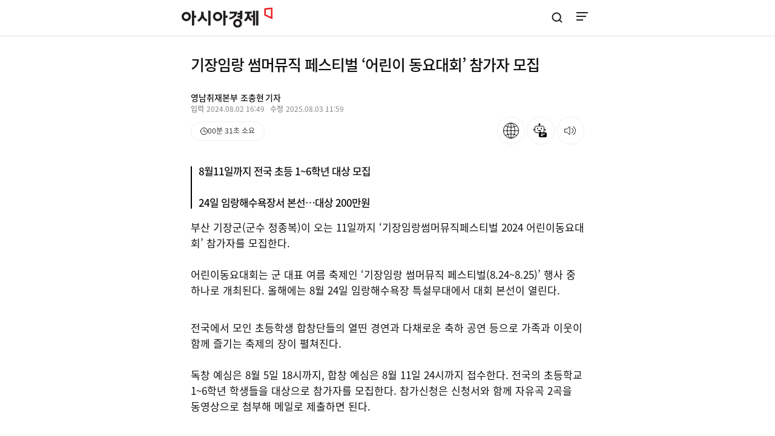

--- FILE ---
content_type: text/html; charset=utf-8
request_url: https://cm.asiae.co.kr/article/2024080216344790954
body_size: 98468
content:
<!doctype html>
<html lang="ko" class="article_page band_banner_ed">
<head>
<meta charset="UTF-8">
<meta http-equiv="X-UA-Compatible" content="IE=edge,chrome=1" />
<meta name="viewport" content="width=device-width, initial-scale=1.0, maximum-scale=1.0, minimum-scale=1.0, user-scalable=no">
<meta name="theme-color" content="#fff">
<meta name="robots" content="max-image-preview:large">
<meta property="og:type" content="website">
<meta property="og:url" content="https://www.asiae.co.kr/article/2024080216344790954">
<meta property="og:description" content="부산 기장군(군수 정종복)이 오는 11일까지 ‘기장임랑썸머뮤직페스티벌 2024 어린이동요대회’ 참가자를 모집한다. 어린이동요대회는 군 대표 여름 축제인 ‘기...">
<meta property="og:image" content="https://cphoto.asiae.co.kr/listimglink/6/2024080216274273950_1722583662.jpeg" />
<meta property="og:image:width" content="745" />
<meta property="og:image:height" content="929" />
<meta property="og:image:alt" content="2024 어린이동요대회 개최 안내문." />
<meta property="og:title" content="기장임랑 썸머뮤직 페스티벌 ‘어린이 동요대회’ 참가자 모집" />
<meta property="article:section" content="사회" />
<meta property="article:published_time" content="2024-08-02 16:49:44" />
<meta name="title" content="기장임랑 썸머뮤직 페스티벌 ‘어린이 동요대회’ 참가자 모집">
<meta name="description" content="부산 기장군(군수 정종복)이 오는 11일까지 ‘기장임랑썸머뮤직페스티벌 2024 어린이동요대회’ 참가자를 모집한다. 어린이동요대회는 군 대표 여름 축제인 ‘기...">
<meta name="keywords" content="기장군,부산기장군,임랑해수욕장,어린이동요,전국어린이,어린이동요대회,기장임랑썸머뮤직페스티벌2024어린이동요대회,기장임랑,뮤직페스티벌,정종복,기장" />
<meta property="twitter:card" content="summary_large_image" />
<meta property="twitter:image" content="https://cphoto.asiae.co.kr/listimglink/6/2024080216274273950_1722583662.jpeg" />
<meta property="aicon:item_id" content="2024080216344790954">
<meta name="twitter:card" content="summary_large_image">
<meta name="twitter:site" content="@asiae_daily">
<meta name="twitter:creator" content="@asiae_daily">
<meta name="twitter:title" content="기장임랑 썸머뮤직 페스티벌 ‘어린이 동요대회’ 참가자 모집">
<meta name="twitter:description" content="부산 기장군(군수 정종복)이 오는 11일까지 ‘기장임랑썸머뮤직페스티벌 2024 어린이동요대회’ 참가자를 모집한다. 어린이동요대회는 군 대표 여름 축제인 ‘기...">
<meta name="twitter:image" content="https://cphoto.asiae.co.kr/listimglink/6/2024080216274273950_1722583662.jpeg">
<meta name="google-site-verification" content="K7B_a7g-EZfyZCwhwDTmZo6EaVBCZHiqFXzItp-N710" />
<meta property="article:published_time" content="2024-08-02T16:49:44Z" />
<meta property="dable:author" content="영남취재본부 조충현">
<meta property="dable:item_id" content="2024080216344790954">
<meta property="dable:url" content="//cm.asiae.co.kr/article/2024080216344790954">
<meta http-equiv="Expires" content="Fri, 02 Aug 2024 16:49:44 GMT">
<meta property="dd:content_id" content="2024080216344790954">
<meta property="dd:playtime" content="">
<meta property="dd:author" content="영남취재본부 조충현">
<meta property="dd:category" content="사회">
<meta property="dd:category2" content="지역">
<meta property="dd:published_time" content="2024-08-02T16:49:44+09:00">
<meta property="dd:modified_time" content="2025-08-03T11:59:21+09:00">
<meta property="dd:publisher" content="아시아경제">
<meta property="dd:availability" content="true">
<link rel='shortcut icon' href='https://cwstatic.asiae.co.kr/icns/asiae.ico' type='image/x-ico' media="all" />
<link rel="apple-touch-icon-precomposed" href="https://cwstatic.asiae.co.kr/amp/amp_favi.png" />
<link rel="image_src" href="https://cphoto.asiae.co.kr/listimglink/6/2024080216274273950_1722583662.jpeg" />
<link rel="amphtml" href="https://cm.asiae.co.kr/ampview.htm?no=2024080216344790954"/>
<link rel="canonical" href="https://www.asiae.co.kr/article/2024080216344790954"/>

<link rel="stylesheet" type="text/css" href="//cwcode.asiae.co.kr/m_newasiae/css/common_v2.css?20241111"/>
<link rel="stylesheet" type="text/css" href="//cwcode.asiae.co.kr/m_newasiae/css/swiper.min.css?20241111"/>
<link rel="stylesheet" type="text/css" href="//cwcode.asiae.co.kr/m_newasiae/font/font.css?20241111"/>
<link rel="stylesheet" type="text/css" href="//cwcode.asiae.co.kr/asiae_v3/css/footer_2025.css?20241111"/>
<link rel="stylesheet" type="text/css" href="//cwcode.asiae.co.kr/asiae_v3/css/service.css?20241111"/>
<link rel="stylesheet" type="text/css" href="//cwcode.asiae.co.kr/m_newasiae/css/article_v6.css?20241111"/>
<link rel="stylesheet" type="text/css" href="//cwcode.asiae.co.kr/asiae_v3/font/font.css?20241111"/>
<link rel="stylesheet" type="text/css" href="//cwcode.asiae.co.kr/asiae_v3/css/common_v3.css?20241111"/>
<script type="text/javascript" src="//cm.asiae.co.kr/js/jquery-3.5.0.min.js?20241130"></script>
<script type="text/javascript" src="//cm.asiae.co.kr/js/jquery.cookie.js?20241130"></script>
<script type="text/javascript" src="//cwcode.asiae.co.kr/m_newasiae/js/lnb_com.js?20241130"></script>
<script type="text/javascript" src="//cwcode.asiae.co.kr/m_newasiae/js/common.js?20241130"></script>
<script type="text/javascript" src="//cm.asiae.co.kr/js/common.js?20241130"></script>
<script type="text/javascript" src="//cm.asiae.co.kr/js/kakao.link.js?20241130"></script>
<script type="text/javascript" src="https://developers.kakao.com/sdk/js/kakao.min.js"></script>
<script type="text/javascript" src="//cm.asiae.co.kr/js/clipboard.min.js?20241130"></script>
<script type="text/javascript" src="//cm.asiae.co.kr/js/sns_share.js?20241130"></script>
<script type="text/javascript" src="//cwcode.asiae.co.kr/m_newasiae/js/swiper.min.js?20241130"></script>
<script type="text/javascript" src="//cm.asiae.co.kr/js/jquery.event.drag-1.5.min.js?20241130"></script>
<script type="text/javascript" src="//cm.asiae.co.kr/js/jquery.touchSlider_2017.js?20241130"></script>
<script type="text/javascript" src="//cm.asiae.co.kr/js/jquery.vticker-min.js?20241130"></script>
<script type="text/javascript" src="//cm.asiae.co.kr/js/news_view.js?20241130"></script>
<script type="text/javascript" src="https://view.asiae.co.kr/js/view_common.js?20241130"></script>
<script type="text/javascript" src="/js/asia_fcm.js?20241130"></script>
<script type="text/javascript" src="//cwcode.asiae.co.kr/asiae_v3/js/gnb.js?20241130"></script>
<script type="text/javascript" src="//cwcode.asiae.co.kr/asiae_v3/js/current-device.min.js?20241130"></script>
<script type="text/javascript" src="//www.asiae.co.kr/js/asia_common.js?20241130"></script>
<script type="text/javascript">
  // When the user scrolls the page, execute myFunction
  window.onscroll = function() {myFunction()};

  function myFunction() {
    var winScroll = document.body.scrollTop || document.documentElement.scrollTop;
    var height = document.documentElement.scrollHeight - document.documentElement.clientHeight;
    var scrolled = (winScroll / height) * 100;
    document.getElementById("barProgress").style.width = scrolled + "%";
  }

    $(function(){
        var munuOffset = $( '#container' ).offset();
        $( window ).scroll( function() {
            if ( $( document ).scrollTop() > munuOffset.top ) {
                $('.head_article').addClass( 'fix_article' );
                $('.bar_progress').css({'display':'block'});
            }
            else {
                $('.head_article').removeClass( 'fix_article' );
                $('.bar_progress').css({'display':'none'});
            }
        });
    });


var loginapp = getCookie( 'loginapp' );
//if((loginapp == "android2" ) && window.location.pathname == "/view.htm"){
//if((loginapp == "android" || loginapp == "iphone" || loginapp == "ipad") && window.location.pathname == "/view.htm"){
if((loginapp == "android" || loginapp == "iphone" || loginapp == "ipad") && (window.location.pathname.indexOf("/article/") != -1 || window.location.pathname == "/view.htm")){
	var tmpName = window.location.pathname;
	var tmpNameArr = tmpName.split("/");
	var idxno = tmpNameArr[tmpNameArr.length-1];
	var param = window.location.search;
	var viewurl = "//cm.asiae.co.kr";
	if(window.location.pathname.indexOf("/article/") != -1){
		viewurl = viewurl + "/view_no.htm?no="+idxno;
	}else if(window.location.pathname == "/view.htm"){
		viewurl = viewurl + "/view_no.htm"+param;
	}
	document.location.replace(viewurl);
}

</script><script type="application/ld+json">
{
	"@context": "http://schema.org",
	"@type": "WebSite",
	"@id": "https://www.asiae.co.kr",
	"url": "https://www.asiae.co.kr",
	"potentialAction": [{
		"@type": "SearchAction",
		"target": "https://www.asiae.co.kr/search/index.htm?kwd={keyword}",
		"query-input": {
			"@type": "PropertyValueSpecification",
			"valueRequired": true,
			"valueMaxlength": 50,
			"valueName": "keyword"
			}
	}]
}
</script>
<script type="application/ld+json">
{
	"@context": "http://schema.org",
	"@type": "NewsArticle",
	"@id": "//cm.asiae.co.kr/article/2024080216344790954",
	"mainEntityOfPage":{
	"@type":"WebPage",
	"@id":"//cm.asiae.co.kr/article/2024080216344790954"
	},
	"headline": "기장임랑 썸머뮤직 페스티벌 ‘어린이 동요대회’ 참가자 모집",
	"image": {
		"@type": "ImageObject",
		"@id": "https://cphoto.asiae.co.kr/listimglink/6/2024080216274273950_1722583662.jpeg",
		"url": "https://cphoto.asiae.co.kr/listimglink/6/2024080216274273950_1722583662.jpeg",
		"height": 929,
		"width": 745	},
	"datePublished": "2024-08-02T16:49:44+09:00",
	"dateModified": "2025-08-03T11:59:21+09:00",
	"author": {
		"@type": "Person",
		"name": "영남취재본부 조충현"
	},
	"publisher": {
		"@type": "Organization",
		"@id": "https://www.asiae.co.kr",
		"name": "아시아경제",
		"logo": {
			"@type": "ImageObject",
			"url" : "https://m.asiae.co.kr/amp/img/amplogo.JPG",
			"width" : 145

		},
		"sameAs":["https://www.facebook.com/asiaeconomy","https://twitter.com/asiae_daily"]
	},
	"description": "부산 기장군(군수 정종복)이 오는 11일까지 ‘기장임랑썸머뮤직페스티벌 2024 어린이동요대회’ 참가자를 모집한다. 어린이동요대회는 군 대표 여름 축제인 ‘기..."
},
{
	"@context": "https://schema.org",
	"@type": "BreadcrumbList",
	"itemListElement": [{
		"@type": "ListItem",
		"position": 1,
		"name": "아시아경제",
		"item": "https://m.asiae.co.kr"
	}]
}
</script> <style type="text/css">
.testMove { position:relative; padding-bottom:56.25%; height:0; overflow:hidden; }
.testMove iframe,
.testMove object,
.testMove embed { position:absolute; top:0; left:0; width:100%; height:100%; }
</style>
<title>기장임랑 썸머뮤직 페스티벌 ‘어린이 동요대회’ 참가자 모집 - 아시아경제</title>
<!-- Dable 스크립트 시작 / 문의 http://dable.io -->
<script>(function(d,a,b,l,e,_) {d[b]=d[b]||function(){(d[b].q=d[b].q||[]).push(arguments)};e=a.createElement(l);e.async=1;e.charset='utf-8';e.src='//static.dable.io/dist/plugin.min.js';_=a.getElementsByTagName(l)[0];_.parentNode.insertBefore(e,_);})(window,document,'dable','script');dable('setService', 'm.asiae.co.kr');</script>
<!-- Dable 스크립트 종료 / 문의 http://dable.io -->

<!-- 19.09.18 추가 -->
<script type="text/javascript" src="//cdn.thenextpaper.com/tdn/asiae/cm/tdn.js"></script>
<script>
gtag('event','25%', {
    'event_category': 'NTG article milestone',
    'event_label': "기장임랑 썸머뮤직 페스티벌 ‘어린이 동요대회’ 참가자 모집",
    'event_value': 25 ,
    'non_interaction' : true
});
gtag('event','50%', {
    'event_category': 'NTG article milestone',
    'event_label': "기장임랑 썸머뮤직 페스티벌 ‘어린이 동요대회’ 참가자 모집",
    'event_value': 50 ,
    'non_interaction' : true
});
gtag('event','75%', {
    'event_category': 'NTG article milestone',
    'event_label': "기장임랑 썸머뮤직 페스티벌 ‘어린이 동요대회’ 참가자 모집",
    'event_value': 75 ,
    'non_interaction' : true
});
gtag('event','100%', {
    'event_category': 'NTG article milestone',
    'event_label': "기장임랑 썸머뮤직 페스티벌 ‘어린이 동요대회’ 참가자 모집",
    'event_value': 100 ,
    'non_interaction' : true
});
</script>

<!-- 23.04.19 추가 -->
<script async="async" src="https://securepubads.g.doubleclick.net/tag/js/gpt.js"></script>
<script>window.googletag = window.googletag || {cmd: []};</script>
<!-- 23.04.19 추가 -->

<!-- Google Tag Manager -->
<script>(function(w,d,s,l,i){w[l]=w[l]||[];w[l].push({'gtm.start':
new Date().getTime(),event:'gtm.js'});var f=d.getElementsByTagName(s)[0],
j=d.createElement(s),dl=l!='dataLayer'?'&l='+l:'';j.async=true;j.src=
'https://www.googletagmanager.com/gtm.js?id='+i+dl;f.parentNode.insertBefore(j,f);
})(window,document,'script','dataLayer','GTM-WJ5BCRK');</script>
<!-- End Google Tag Manager -->

</head>

<body class="pc is_fix_new">

<!-- Google Tag Manager (noscript) -->
<noscript><iframe src="https://www.googletagmanager.com/ns.html?id=GTM-WJ5BCRK"
height="0" width="0" style="display:none;visibility:hidden"></iframe></noscript>
<!-- End Google Tag Manager (noscript) -->

    <div class="u_skip"><a href="#container">본문 바로가기</a></div>

	<!-- header -->
    <header id="header" class="head_view">
        <div class="inner">
            <div class="header_wrap">
                <div class="logo fix_hide">
                    <a href="//www.asiae.co.kr" title="아시아경제" onclick="gtag('event', 'click', {'event_category' : 'gnb', 'event_label' : '로고'})">
                        <strong>아시아경제</strong>
                    </a>
                </div> 
                <!-- //스티키헤더 용 아이콘 -->
                <div class="area_util_2023">
                    <a href="javascript:;" onclick="open_share('2024080216344790954');gtag('event', 'click', {'event_category' : 'MV_제목영역', 'event_label' : '공유박스'});" title="SNS공유하기" class="share_btn"><i><em>공유하기</em></i></a>
                    <a href="https://m.asiae.co.kr/proc_scrap.htm?no=2024080216344790954&pt=write" onclick="gtag('event', 'click', {'event_category' : 'MV_제목영역', 'event_label' : '스크랩'});" title="스크랩하기" class="scrap_btn"><i><em>스크랩하기</em></i></a><!-- 스크랩했을 시 on class 추가 -->
                    <a href="javascript:;" onclick="gtag('event', 'click', {'event_category' : 'MV_기사뷰헤더', 'event_label' : '글씨크기'});" title="서체크기" class="fontsize_btn"><i><em>서체크기</em></i></a>
					<a href="https://media.naver.com/channel/promotion?oid=277" target="_blank" title="언론사 홈 구독하기" onclick="gtag('event', 'click', {'event_category' : 'MV_기사뷰헤더', 'event_label' : '네이버채널구독'});" class="naver_subs_btn"><i><em>언론사 홈 구독</em></i></a><!-- 2024.08.02 구독버튼 -->
                </div>
                <!-- //스티키헤더 용 아이콘 -->
                <div class="header_area">
                    <nav class="header_nav">
                        <button type="button" class="sitemap_btn btn_gnb" onclick="gtag('event', 'click', {'event_category' : 'gnb', 'event_label' : '햄버거'});">
                            <i>
                                <em>사이트맵메뉴 열기</em>
                            </i>
                        </button>
                    </nav>

                    <div class="header_extra">
                        <div class="utile">
                            <a href="javascript:;" class="btn_search" title="검색창 열기" onclick="gtag('event', 'click', {'event_category' : 'gnb', 'event_label' : '검색'});">
                                <i><em>검색창 열기</em></i>
                            </a>
                        </div>
                    </div>
                </div>
            </div>
        </div>

        <!-- 모바일용 gnb -->
		<div class="menu_popup">
			<div class="side_nav">
				<!-- 2023.01.09 : 로그인영역 추가 -->
				<div class="member_login" id="utile"><!-- 로그인전 mem_login 클래스로, 로그인 후 mem_user 클래스로 변경 -->
					<a href="javascript:;" title="로그인/회원가입" class="btn_logjoin" onclick="gtag('event', 'click', {'event_category' : 'LNB', 'event_label' : '로그인'});LoginPageJump_n();">
						<span>로그인 / 회원가입</span>
					</a>
					<a href="https://user.asiae.co.kr/mypage/" title="마이페이지" class="user"><!-- 2023.01.11 : 소셜로그인 아이콘용 추가 -->
						<!-- 2023.01.11 : 아이콘노출영역 부분 -->
						<i>
							<em>소셜 아이콘영역</em>
						</i>
						<!--// 2023.01.11 : 아이콘노출영역 부분 -->
						<strong>
							<span id="myNick_m">user</span><em>님</em>
						</strong>
					</a>
					<a href="//cm.asiae.co.kr/en/article/2024080216344790954" class="lang_btn" onclick="gtag('event', 'click', {'event_category' : 'LNB', 'event_label' : 'en언어버튼'});"> <i class="icon"></i>EN </a>
				</div>
				<!--// 2023.01.09 : 로그인영역 추가 -->

					<nav class="service-list">

						<!-- S: 250617 홍보영역 : 추가 ("사이트맵 페이지 본문" 제외하고 모든 전체메뉴 모듈에 추가) -->
						<div class="service-list__bx service-list__bx--rolling">
							<div class="bx bx--rolling">
							<h4>추천 서비스</h4>
							<div class="carousel">
								<div class="carousel-inner">

								<a class="item" href="https://www.youtube.com/channel/UCswHl6Hq9rNApoM4W7sDHpg" target="_blank" title="전문가가 분석한 요즘 이슈" onclick="gtag('event', 'click', {'event_category' : 'LNB', 'event_label' : '추천_AK라디오'});">
									<img class="icon" src="//cwstatic.asiae.co.kr/asiae_v3/service/recomm-akradio.svg" />
									<p>전문가가 분석한<strong> 요즘 이슈</strong></p>
									<svg xmlns="http://www.w3.org/2000/svg" width="7" height="12" viewBox="0 0 7 12" fill="none">
									<path d="M1 1L6 6L1 11" stroke="#595959" />
									</svg>
								</a>
								<a class="item" href="https://pocket.asiae.co.kr" target="_blank" title="지식 UP! 용어·퀴즈 총집합" onclick="gtag('event', 'click', {'event_category' : 'LNB', 'event_label' : '추천_지식포켓'});">
									<img class="icon" src="//cwstatic.asiae.co.kr/asiae_v3/service/recomm-pocket.svg" />
									<p><strong>지식 UP!</strong>&nbsp; 용어·퀴즈 총집합 </p>
									<svg xmlns="http://www.w3.org/2000/svg" width="7" height="12" viewBox="0 0 7 12" fill="none">
									<path d="M1 1L6 6L1 11" stroke="#595959" />
									</svg>
								</a>
								<a class="item" href="https://www.asiae.co.kr/plabplus/" target="_blank" title="새창열기" onclick="gtag('event', 'click', {'event_category' : 'LNB', 'event_label' : '추천_플랩플러스'});">
									<svg class="icon" width="50" height="50" viewBox="0 0 50 50" fill="none" xmlns="http://www.w3.org/2000/svg">
									<g clip-path="url(#clip0_238_405)">
										<path d="M27.8193 5.66113C28.042 5.80382 28.3228 6.0158 28.5723 6.29785C29.0586 6.84794 29.4358 7.66433 29.001 8.84668L28.8008 9.38965L29.3672 9.50879L29.4697 9.01953L29.3682 9.50879H29.3691L29.3711 9.50977L29.3857 9.5127C29.3934 9.51406 29.4029 9.51515 29.4131 9.5166C29.4337 9.51953 29.46 9.52236 29.4902 9.52441C29.5506 9.5285 29.6298 9.52901 29.7236 9.51953C29.9132 9.50035 30.1586 9.44024 30.4307 9.29004C30.9226 9.01838 31.452 8.47956 31.9102 7.46973C32.0022 7.501 32.1116 7.54432 32.2314 7.60547C32.5604 7.77332 32.9417 8.04379 33.2646 8.41797C33.8897 9.14221 34.3295 10.2831 33.6787 11.9453L33.5215 12.3477L33.8965 12.5615C39.0357 15.5022 42.5 21.0526 42.5 27.416C42.4997 36.8516 34.8845 44.5 25.5 44.5C16.1155 44.5 8.50026 36.8516 8.5 27.416C8.5 20.2009 12.9499 14.0346 19.2402 11.5264L19.2393 11.5225C21.8875 10.4985 25.4921 9.05354 27.8193 5.66113ZM29.5596 8.52637L29.5576 8.52734C29.5564 8.52726 29.5554 8.52643 29.5547 8.52637C29.5557 8.52652 29.5574 8.526 29.5596 8.52637Z" fill="#2CDF7F" stroke="black" />
										<path d="M26.1552 17.4168C26.0991 17.4076 26.0446 17.3838 25.9977 17.3442C25.8594 17.2279 25.8418 17.0216 25.9585 16.8834C26.4399 16.3119 27.1261 15.9741 27.8916 15.9314C28.6495 15.8891 29.3954 16.1427 29.9916 16.6452C30.1299 16.7614 30.1475 16.9677 30.0308 17.106C29.9146 17.2439 29.7082 17.2619 29.5699 17.1452C29.1015 16.7507 28.5186 16.5516 27.9279 16.5844C27.3443 16.6167 26.8227 16.8726 26.4586 17.3046C26.3815 17.3959 26.2654 17.4345 26.1553 17.4164L26.1552 17.4168Z" fill="black" />
										<path d="M19.1345 21.7198C18.9904 21.6962 18.8752 21.5779 18.862 21.4258C18.6781 19.3489 20.1294 17.5177 22.0965 17.3435C22.2764 17.3278 22.4353 17.4603 22.4514 17.6402C22.4674 17.8201 22.3345 17.979 22.1546 17.995C20.5464 18.1374 19.3618 19.6507 19.514 21.3682C19.53 21.5481 19.3971 21.7069 19.2172 21.723C19.189 21.7254 19.1619 21.7243 19.1353 21.7199L19.1345 21.7198Z" fill="black" />
										<path d="M32.5498 19.8199C29.1495 19.4096 26.0406 21.6393 25.2727 24.896C24.4118 24.1361 23.3204 23.6196 22.0945 23.4716C18.8758 23.0836 15.9513 25.378 15.5628 28.5971C15.1748 31.8159 17.4696 34.74 20.6883 35.1284C23.5341 35.4719 26.1485 33.717 26.9845 31.0811C28.0085 32.1325 29.3837 32.8551 30.9541 33.0445C34.6059 33.4849 37.9235 30.8818 38.3644 27.2297C38.8047 23.5779 36.2011 20.2606 32.5494 19.8198L32.5498 19.8199Z" fill="white" />
										<path d="M20.3845 35.4154C18.8056 35.1566 17.4045 34.3084 16.4397 33.0273C15.4722 31.7424 15.0456 30.1552 15.2383 28.558C15.6478 25.165 18.7411 22.7376 22.1337 23.1471C22.2218 23.1578 22.3105 23.1703 22.3976 23.1846C23.377 23.3451 24.2982 23.7372 25.0897 24.3267C26.0888 21.1431 29.224 19.0892 32.589 19.4949C32.6885 19.5071 32.7889 19.5211 32.8874 19.5372C34.6676 19.829 36.2469 20.7851 37.3344 22.2296C38.4254 23.6785 38.9063 25.4677 38.6894 27.2684C38.2281 31.0937 34.7407 33.8301 30.9155 33.3688C30.8164 33.3567 30.7159 33.3427 30.6175 33.3266C29.3057 33.1115 28.1066 32.5397 27.1211 31.6632C26.0725 34.2136 23.4309 35.7884 20.6496 35.453C20.5615 35.4423 20.4724 35.4298 20.3849 35.4154L20.3845 35.4154ZM22.2918 23.83C22.2135 23.8172 22.1342 23.8058 22.0554 23.7962C19.0207 23.4301 16.254 25.6011 15.8878 28.6363C15.5309 31.5942 17.5527 34.2884 20.4907 34.77C20.5689 34.7828 20.6491 34.7943 20.7278 34.8039C23.3694 35.1226 25.8697 33.5155 26.6734 30.9825L26.8387 30.462L27.2195 30.8529C28.1705 31.829 29.382 32.4613 30.7237 32.6812C30.8129 32.6958 30.904 32.7087 30.9941 32.7197C34.461 33.138 37.6219 30.6575 38.0402 27.1906C38.4479 23.8114 36.1381 20.7337 32.7818 20.1835C32.6923 20.1688 32.6012 20.156 32.5111 20.1449C29.3061 19.7583 26.3311 21.8331 25.5913 24.9715L25.466 25.5031L25.0568 25.1415C24.2759 24.4522 23.32 23.9989 22.2925 23.8305L22.2918 23.83Z" fill="black" />
										<path d="M31.2377 20.6172L32.6541 24.0307L29.6331 21.903C28.8143 23.0666 28.7093 24.65 29.4932 25.9454C30.5503 27.6915 32.8217 28.249 34.5679 27.1914C36.3136 26.1346 36.8724 23.863 35.8152 22.1173C34.8558 20.5326 32.8964 19.9268 31.2376 20.6176L31.2377 20.6172Z" fill="black" />
										<path d="M22.0692 24.7611L23.0981 27.2404L20.9038 25.6947C20.3092 26.5397 20.2328 27.6903 20.8023 28.6312C21.5703 29.8995 23.2201 30.3046 24.4884 29.5366C25.7563 28.7689 26.1622 27.1188 25.3945 25.8509C24.6976 24.6999 23.2743 24.2599 22.0695 24.7616L22.0692 24.7611Z" fill="black" />
									</g>
									<defs>
										<clipPath id="clip0_238_405">
											<rect width="36" height="40" fill="white" transform="translate(8 5)" />
										</clipPath>
									</defs>
									</svg>

									<p>생각을 넓히는 실험실, <strong>플랩+</strong></p>
									<svg xmlns="http://www.w3.org/2000/svg" width="7" height="12" viewBox="0 0 7 12" fill="none">
									<path d="M1 1L6 6L1 11" stroke="#595959" />
									</svg>
								</a>								
								</div>
							</div>
							</div>
							<script>
							const carouselInner = document.querySelector('.bx--rolling .carousel-inner');
							const items = document.querySelectorAll('.bx--rolling .carousel-inner .item');
							let currentIndex = 0;

							const firstClone = items[0].cloneNode(true);
							carouselInner.appendChild(firstClone);

							const itemHeight = 60;
							const totalItems = items.length;

							function moveCarousel() {
								currentIndex++;
								carouselInner.style.transform = `translateY(-${itemHeight * currentIndex}px)`;

								if (currentIndex === totalItems) {
								setTimeout(() => {
									carouselInner.style.transition = 'none';
									carouselInner.style.transform = 'translateY(0)';
									currentIndex = 0;
									setTimeout(() => {
									carouselInner.style.transition = 'transform 0.6s ease-in-out';
									}, 50);
								}, 700);
								}
							}
							setInterval(moveCarousel, 3000);
							</script>
						</div>
						<!-- E: 250617 홍보영역 : 추가 ("사이트맵 페이지 본문" 제외하고 모든 전체메뉴 모듈에 추가) -->

						<div class="service-list__bx service-list__bx--news">
							<h3 class="sr-only">뉴스</h3>
							<div class="bx bx--news">
								<h4>뉴스</h4>
								<ul>
									<li><a href="//www.asiae.co.kr/list/stock">증권</a></li>
									<li><a href="//www.asiae.co.kr/list/economy">경제</a></li>
									<li><a href="//www.asiae.co.kr/list/real-estate">부동산</a></li>
									<li><a href="//www.asiae.co.kr/list/industry-IT">산업·IT</a></li>
									<li><a href="//www.asiae.co.kr/list/politics">정치</a></li>
									<li><a href="//www.asiae.co.kr/list/society">사회</a></li>
									<li><a href="//www.asiae.co.kr/list/world">국제</a></li>
									<li><a href="//www.asiae.co.kr/list/life">문화·라이프</a></li>
									<li><a href="//www.asiae.co.kr/list/opinion">오피니언</a></li>
									<li><a href="//www.asiae.co.kr/list/world-column">해외칼럼</a></li>
									<li><a href="//www.asiae.co.kr/list/golf">골프</a></li>
									<li><a href="//www.asiae.co.kr/list/entertainment-sports">연예·스포츠</a></li>
									<li><a href="//www.asiae.co.kr/list/photonews">포토뉴스</a></li>
									<li><a href="//www.asiae.co.kr/list/nationwide">전국</a></li>
								</ul>
							</div>

							<div class="bx bx--special">
								<h4>스페셜</h4>
								<ul>
									<li><a href="//www.asiae.co.kr/list/in-depth-issues">기획·이슈</a></li>
									<li><a href="//www.asiae.co.kr/list/series">연재</a></li>
									<li><a href="//www.asiae.co.kr/list/premium-contents">프리미엄 콘텐츠</a></li>
									<li><a href="//www.asiae.co.kr/economic_law/">경제법률 완전정복</a></li>
									<li><a href="//www.asiae.co.kr/list/lawtimes" style="color: #cc9e27">법률소식</a></li>
									<li><a href="//www.asiae.co.kr/list/visual-news" style="color: #794dff">Visual-News</a></li>
								</ul>
							</div>

							<div class="bx bx--insight">
								<h4>인사이트</h4>
								<ul>
									<li><a href="//www.asiae.co.kr/realtime/">실시간 뉴스</a></li>
									<li><a href="//www.asiae.co.kr/papernews/">오디오페이퍼</a></li>
									<li><a href="//www.asiae.co.kr/ranking/">많이 본 뉴스</a></li>
									<li><a href="//www.asiae.co.kr/newsletter/">뉴스레터</a></li>
									<li><a href="//www.asiae.co.kr/stock-market/">전 종목 시세</a></li>
									<li><a href="//www.asiae.co.kr/plabplus/">플랩+</a></li>
								</ul>

								<!-- S: 250617 홍보영역 : 추가 ("사이트맵 페이지 본문" 제외하고 모든 전체메뉴 모듈에 추가) -->
								<!-- 홍보모듈 -->
								<article class="service-list__banner">
									<div class="swiper swiper-container">
										<div class="swiper-wrapper">
											<div class="swiper-slide item" style="background:#F5F2FC;">
												<a class="link" href="https://www.asiae.co.kr/plabplus" target="_blank" title="놀이와 실험, 그 이상의 확장!" onclick="gtag('event', 'click', {'event_category' : '전체메뉴', 'event_label' : '플랩플러스'});">
												<!-- 570*180 -->
												<img src="https://cwcontent.asiae.co.kr/amgimagelink/98/2025120210184443956A.jpg" alt="놀이와 실험, 그 이상의 확장!" />
												</a>
											</div>
											<div class="swiper-slide item" style="background:#e4edff;">
												<a class="link" href="https://pocket.asiae.co.kr/" target="_blank" title="하루에 하나씩 챙기는 시사용어" onclick="gtag('event', 'click', {'event_category' : '전체메뉴', 'event_label' : '지식포켓'});">
												<!-- 570*180 -->
												<img src="https://cwcontent.asiae.co.kr/amgimagelink/98/2025080511102387580A.jpg" alt="하루에 하나씩 챙기는 시사용어" />
												</a>
											</div>
											<div class="swiper-slide item" style="background:#f3ffd3;">
												<a class="link" href="https://www.asiae.co.kr/newsletter-list/3minbrief" target="" title="바쁜 일상 속 필요한 뉴스만 쏙!" onclick="gtag('event', 'click', {'event_category' : '전체메뉴', 'event_label' : '3분 브리프'});">
												<!-- 570*180 -->
												<img src="https://cwstatic.asiae.co.kr/asiae_v3/service/banner-breif.webp" alt="바쁜 일상 속 필요한 뉴스만 쏙!" />
												</a>
											</div>
										</div>
										<div class="swiper-pagination"></div>
									</div>
								</article>

								<script>
								if ($('.service-list__banner .swiper-container .item').length > 1) {
									const serviceRollingSwiper = new Swiper('.service-list__banner .swiper-container', {
										slidesPerView: 1,
										loop: true,
										resizeObserver: true,
										pagination: {
											clickable: true,
											el: '.service-list__banner .swiper-pagination',
										},
										autoplay: {
											delay: 3000,
											disableOnInteraction: false,
										},
									});
									$('.btn_gnb').on('click', function () {
										setTimeout(() => {
											serviceRollingSwiper.update(); //250630-1 수정
											serviceRollingSwiper.slideTo(1,0,true)//첫번째슬라이드로 이동
										}, 10);
									});
								}
								</script>
								<!-- E: 250617 홍보영역 : 추가 ("사이트맵 페이지 본문" 제외하고 모든 전체메뉴 모듈에 추가) -->
							</div>
						</div>

						<div class="service-list__bx service-list__bx--util">
							<h3 class="sr-only">아시아경제 서비스</h3>
							<div class="bx bx--service">
								<a href="//www.asiae.co.kr/fortune/" class="link link--fortune"> <i class="ico"></i> 운세 </a>
								<a href="https://military.asiae.co.kr" data-murl="https://military.asiae.co.kr#callappbrowser" class="link link--defence"> <i class="ico"></i> 양낙규의 디펜스클럽 </a>
								<a href="https://core.asiae.co.kr" data-murl="https://core.asiae.co.kr#callappbrowser" class="link link--core"> <i class="ico"></i> 아시아경제CORE </a>
							</div>
							<div class="bx bx--links">
								<a href="//www.asiae.co.kr/list/inform" class="link"> 알립니다 </a>
								<a href="https://e.asiae.co.kr/ak-edu/" class="link" target="_blank"> 아시아경제 교육센터 </a>
								<a href="https://e.asiae.co.kr" class="link" target="_blank"> E아시아경제 </a>
							</div>
							<div class="bx bx--sns">
								<a href="https://www.youtube.com/channel/UCswHl6Hq9rNApoM4W7sDHpg" class="link link--youtube" target="_blank" title="유튜브 바로가기">
									<i class="ico"></i>
								</a>
								<a href="https://www.instagram.com/asiae_instar/" class="link link--instagram" target="_blank" title="인스타그램 바로가기">
									<i class="ico"></i>
								</a>
								<a href="https://x.com/asiae_daily?ref_src=twsrc%5Egoogle%7Ctwcamp%5Eserp%7Ctwgr%5Eauthor&prefetchTimestamp=1728959180353&mx=2" class="link link--x" target="_blank" title="X(트위터) 바로가기">
									<i class="ico"></i>
								</a>
								<a href="https://media.naver.com/channel/promotion?oid=277" class="link link--naver" target="_blank" title="네이버 바로가기">
									<i class="ico"></i>
								</a>
								<a href="https://blog.naver.com/amg_asiae" class="link link--blog" target="_blank" title="네이버블로그 바로가기">
									<i class="ico"></i>
								</a>
							</div>
						</div>
					</nav>
 			</div>
		</div>
        <!--// 모바일용 gnb -->

        <!-- 검색영역 -->

			<div class="search_wrap">
								<div class="layout">
					<form name="searchForm" method="post" onsubmit="javascript:return checkSearchSubmit(this); this.blur();">
						<input type="hidden" name="udt" value="1">
						<fieldset class="sch_form">
							<legend>
								검색영역
							</legend>

							<div class="input_box">
								<label for="sear">뉴스검색</label>
								<input type="text" name="sn" id="search1" autocomplete="off" placeholder="검색어를 입력해주세요" onkeydown="javascript:if(event.keyCode==13){searchFormSubmit();return false;}"/>
								<button type="button" class="btn remove_val">
									<i>
										<em>삭제아이콘</em>
									</i>
								</button>
								<button type="button" class="btn btn_ic" onclick="searchFormSubmit();gtag('event', 'click', {'event_category' : 'gnb', 'event_label' : '검색'});">
									<i>
										<em>검색아이콘</em>
									</i>
								</button>
							</div>
						</fieldset>
					</form>
				</div>
			</div>

			<script type="text/javascript">
			function checkSearchSubmit(obj)
			{
				if( obj.sn.value && obj.sn.value != '뉴스검색' )
				{
					return true;
				}
				else
				{
					alert('검색어를 입력하세요.');
					return false;
				}
			}

			function searchFormSubmit()
			{
				var searchKeyword = $('#search1').val();
				const kwEncoded = encodeURIComponent(searchKeyword);
				document.searchForm.action = '//www.asiae.co.kr/search/index.htm?keyword='+kwEncoded;
				document.searchForm.submit();
			}
			</script>
        <!--// 검색영역 -->
    </header>
    <!-- header// -->

  <!-- bar_progress 추가 -->
  <div id="barProgress" class="bar_progress">bar_progress</div>
  <!--// bar_progress 추가 --> 

  <!-- 글자크기설정 레이어 팝업-->
	  <div class="wrapfont_layer">
    <div class="font_layer">
      <div class="inner"> 
        <h2>글자크기 설정</h2>
        <div class="list_set">
          <ul class="">
            <li> <input type="radio" id="inpFont17" name="inpFont" class="screen_out" checked value="17"> <label class="lab_set lab_size0" for="inpFont17"><span class="ico_view"></span>가나다라마바사</label> </li>
            <li> <input type="radio" id="inpFont19" name="inpFont" class="screen_out" value="19"> <label class="lab_set lab_size1" for="inpFont19"><span class="ico_view"></span>가나다라마바사</label> </li>
            <li> <input type="radio" id="inpFont21" name="inpFont" class="screen_out" value="21"> <label class="lab_set lab_size2" for="inpFont21"><span class="ico_view"></span>가나다라마바사</label> </li>
          </ul>
        </div>
        <a href="javascript:;" class="btn_close"><span>닫기</span></a>
      </div>
    </div>
  </div>
  <!--// 글자크기설정 레이어 팝업-->
<script>document.domain = 'asiae.co.kr';</script>
<script type="text/javascript" src="//cm.asiae.co.kr/js/clipboard.min.js" charset="utf-8"></script>
<script>

$(function(){
	var clipboard = new Clipboard(".cssClip");
});
</script>
<!-- container -->
<div id="container">
<!-- section_wrap -->
<div class="section_wrap">
<!-- section_main -->
 <div class="section_main">
<!-- view_article -->
<div class="view_article">

<!-- main_banner2(semtong:20190219) -->
<div class="main_banner2" style="">
<SCRIPT type="text/javascript" SRC="https://a1.asiae.co.kr/RealMedia/ads/adstream_jx.ads/m.asiae.co.kr/View@Top"></script>
</div>
<!-- main_banner2// -->

  <!-- va_head -->
  <div class="va_head">
	<!-- <span class="section">뉴스</span> -->
    <h1 class="mainTitle" onCopy="copy_play('2024080216344790954');">기장임랑 썸머뮤직 페스티벌 ‘어린이 동요대회’ 참가자 모집</h1>
	<!-- 기사리딩타임+기자정보 추가 건 구조 변경 -->
	<div class="area_info">
		<div class="article_info">
			<div class="reporter">
				<p><strong>영남취재본부 조충현</strong>기자</p>			</div>

			<div class="date_box"><!--// 수정 없을 시 입력만 표출 -->
				<p><strong>입력</strong>2024.08.02 16:49</p>
				 <p><strong>수정</strong>2025.08.03 11:59</p> 			</div>
		</div>

		<div class="time_util"><div class="readingtime"><i><em>시계아이콘</em></i>00분 31초 소요</div><div class="area_util_2023"><a href="//cm.asiae.co.kr/en/article/2024080216344790954" class="translate_btn" title="언어변환" onclick="gtag('event', 'click', {'event_category' : 'MV_제목영역', 'event_label' : '언어변환'});"><i><em>언어변환</em></i></a>
	<a href="javascript:;" class="summary_btn" title="숏뉴스" data-id="2024080216344790954" onclick="gtag('event', 'click', {'event_category' : 'MV_제목영역', 'event_label' : 'AI본문요약'});"><i><em>숏뉴스</em></i></a>
			<div class="wrapsummnews_layer">
			<div class="titbox">
				<strong><i></i>숏 뉴스</strong>
				<span>AI 요약 기술은 핵심만 전달합니다. 전체 내용의 이해를 위해 기사 본문을 확인해주세요.</span>
			</div>
			<p class="txtbox" id="summary_txtbox">
				불러오는 중...
			</p>
			<a href="javascript:;" class="btn_close" title="닫기 아이콘">
				<span class="ico blind">닫기</span>
			</a>
		</div>	
		<script>	
	$(document).ready(function () {
		$(".summary_btn").click(function () {
				getSummary();
		});
	});
</script>		<a href="javascript:;" class="ply_btn" onclick="play_audio();gtag('event', 'click', {'event_category' : 'MV_제목영역', 'event_label' : '뉴스듣기'});" title="뉴스듣기"><i><em>뉴스듣기</em></i></a>
		<input type="hidden" id="voice_url" value="https://s3.ap-northeast-2.amazonaws.com/asiae-voice/2024/08/02/2024080216344790954.69230847-80d3-44b0-a1f8-3a493ca9c8df.mp3"/>
		<input type="hidden"  id="playbtn" class="off_plybtn" value=""/>
		<script type="text/javascript">
		$(function(){
			$(".ply_btn").on("click",function(){
				if(!$('.ply_btn').hasClass('on'))
				{
					$('.ply_btn').addClass('on');
					$('.ply_btn').removeClass('off');
				}
				else
				{
					$('.ply_btn').removeClass('on');
					$('.ply_btn').addClass('off');
				}
			});
		});
		</script>
</div></div> 
	</div>
	<!-- //기사리딩타임+기자정보 추가 건 구조 변경 -->
    <div class="hits_iframe" style="display:none;">
<iframe title="조회수1" name="조회수" allowtransparency="true" scrolling="no" frameborder="0" src="https://aka.asiae.co.kr/get_count.php?2024080216344790954"></iframe>
    </div>

  </div>
  <!-- va_head// -->

  <!-- va_cont -->
  <div class="va_cont" itemprop="articleBody" onCopy="copy_play('2024080216344790954');">

	
	<!-- 기사 부제목 영역2 20190107-->
	<div class="subTitle"><h3>8월11일까지 전국 초등 1~6학년 대상 모집<br><br>24일 임랑해수욕장서 본선…대상 200만원</h3></div>	<!--// 기사 부제목 영역2 20190107-->

    <!-- 기사 본문 -->
	<p>부산 기장군(군수 정종복)이 오는 11일까지 ‘기장임랑썸머뮤직페스티벌 2024 어린이동요대회’ 참가자를 모집한다.</p><br><p>어린이동요대회는 군 대표 여름 축제인 ‘기장임랑 썸머뮤직 페스티벌(8.24~8.25)’ 행사 중 하나로 개최된다. 올해에는 8월 24일 임랑해수욕장 특설무대에서 대회 본선이 열린다.</p>	<div class="ad_mbox02">
		<SCRIPT type="text/javascript" SRC="https://a1.asiae.co.kr/RealMedia/ads/adstream_jx.ads/m.asiae.co.kr/View@Middle2"></script>
	</div><br><p>전국에서 모인 초등학생 합창단들의 열띤 경연과 다채로운 축하 공연 등으로 가족과 이웃이 함께 즐기는 축제의 장이 펼쳐진다.</p><br><p>독창 예심은 8월 5일 18시까지, 합창 예심은 8월 11일 24시까지 접수한다. 전국의 초등학교 1~6학년 학생들을 대상으로 참가자를 모집한다. 참가신청은 신청서와 함께 자유곡 2곡을 동영상으로 첨부해 메일로 제출하면 된다.</p>	<div class="ad_mbox">
		<SCRIPT type="text/javascript" SRC="https://a1.asiae.co.kr/RealMedia/ads/adstream_jx.ads/m.asiae.co.kr/View@Middle"></script>
	</div><br><p>이후 내부심사를 통해 12팀 내외의 본선 진출팀을 선발해 24일 최종 경연을 진행하고 수상팀에게는 대상 200만원을 포함해 총상금 540만원이 수여된다.</p><br><p>정종복 기장군수는 “이번 동요대회는 어린이들이 주인공이 돼 이끌어 나가는 축제의 장”이라며, “많은 어린이가 참여해 그동안 갈고 닦은 성과를 마음껏 펼치면서 가족과 함께 즐거운 추억을 담아 가시길 바란다”고 말했다.</p><br>		<div class="popping_news">
			<h4>지금 뜨는 뉴스</h4>
			<ul>
				<li><a href="//www.asiae.co.kr/article/2026012115395440427" title="검찰 구형보다 더 나왔다…법원, '내란 중요임무 종사' 한덕수에 징역 23년"  onclick="gtag('event', 'click', {'event_category' : 'MV_지금뜨는뉴스', 'event_label' : '1슬롯'});" >검찰 구형보다 더 나왔다…법원, &#39;내란 중요임무 종사&#39; 한덕수에 징역 23년</a></li>
<li><a href="//www.asiae.co.kr/article/2026012110010640778" title="&quot;음주운전 세 번&quot;이라던 '흑백요리사' 임성근…알고보니 4차례 적발"  onclick="gtag('event', 'click', {'event_category' : 'MV_지금뜨는뉴스', 'event_label' : '2슬롯'});" >"음주운전 세 번"이라던 &#39;흑백요리사&#39; 임성근…알고보니 4차례 적발</a></li>
<li><a href="//www.asiae.co.kr/article/2026012115032847451" title="[속보] 법원, 한덕수 '내란 우두머리 방조' 1심서 징역 23년 선고"  onclick="gtag('event', 'click', {'event_category' : 'MV_지금뜨는뉴스', 'event_label' : '3슬롯'});" > 법원, 한덕수 &#39;내란 우두머리 방조&#39; 1심서 징역 23년 선고</a></li>

			</ul>
		</div>
		<!-- 데이블 관련뉴스 하단 광고 -->
		<div class="sec6_ad" id="sec6_ad">
			<div id="dable_placeholder_bt">
				<ul>
					<li><SCRIPT type="text/javascript" SRC="https://a1.asiae.co.kr/RealMedia/ads/adstream_jx.ads/m.asiae.co.kr/View@x71"></script></li>
					<li><SCRIPT type="text/javascript" SRC="https://a1.asiae.co.kr/RealMedia/ads/adstream_jx.ads/m.asiae.co.kr/View@x72"></script></li>
					<li><SCRIPT type="text/javascript" SRC="https://a1.asiae.co.kr/RealMedia/ads/adstream_jx.ads/m.asiae.co.kr/View@x75"></script></li>
				</ul>
				<div class="bl_ad">AD</div>
			</div>
		</div>
		<!-- 데이블 관련뉴스 하단 광고// --><br><p>자세한 사항은 기장임랑썸머뮤직페스티벌 사무국 또는 ‘기장임랑썸머뮤직페스티벌 2024 어린이 동요대회’ 공식 블로그에서 확인할 수 있다.</p>	<div class="thumb_img"><img src="https://cphoto.asiae.co.kr/listimglink/1/2024080216274273950_1722583662.jpeg" alt="기장임랑 썸머뮤직 페스티벌 ‘어린이 동요대회’ 참가자 모집"><a href="//cm.asiae.co.kr/img_view.htm?img=2024080216274273950_1722583662.jpeg" class="img_figure" title="이미지 크게 보기"><span></span></a>
	<span class="thumb_caption">2024 어린이동요대회 개최 안내문.</span>
	</div>
						<div class="ad_thumb"><div class="ad_txt"><script type="text/javascript" SRC="https://a1.asiae.co.kr/RealMedia/ads/adstream_jx.ads/m.asiae.co.kr/View@x50"></script></div><div class="bl_ad">AD</div></div>
<br><!-- BYLINE_DATA:jchyoung|영남취재본부|jchyoung@asiae.co.kr|조충현 기자 --></p>    <!-- 기사 본문//-->

	<p><br><br><br><br>영남취재본부 조충현 기자 jchyoung@asiae.co.kr<br><ⓒ투자가를 위한 경제콘텐츠 플랫폼, 아시아경제(www.asiae.co.kr) 무단전재 배포금지></p>
	
	<!-- 바이라인 하단 텍스트 광고 -->
	<div class="sec2_ad">
		<div class="bl_ad">AD</div>
		<ul>
			<script type="text/javascript" src="https://a1.asiae.co.kr/RealMedia/ads/adstream_jx.ads/m.asiae.co.kr/View@x57"></script>
			<li><SCRIPT type="text/javascript" SRC="https://a1.asiae.co.kr/RealMedia/ads/adstream_jx.ads/m.asiae.co.kr/View@x73"></script></li>
		</ul>
	</div>
	<!-- //바이라인 하단 텍스트 광고 -->
  </div>
  <!-- va_cont//-->

	<script src="//developers.band.us/js/share/band-button.js?v=20141120" type="text/javascript"></script>
	<script src="//media.line.me/js/line-button.js?v=20140411" type="text/javascript"></script>

	<!-- SNS/스크랩/댓글-->
	<div class="btn_box" style="margin:0px 15px 20px;" id="topic">
		<div class="article_btm_scrap">
			<a href="javascript:;" class="btn_snsshare" onclick="open_share('2024080216344790954');gtag('event', 'click', {'event_category' : 'MV_본문하단', 'event_label' : '공유박스'});" title="SNS공유">SNS공유</a>
			<a href="https://m.asiae.co.kr/proc_scrap.htm?no=2024080216344790954&pt=write" onclick="gtag('event', 'click', {'event_category' : 'MV_본문하단', 'event_label' : '스크랩'});" class="scrap" id="bottomCcrap">스크랩</a>
		</div>
	</div>
	<!-- SNS/스크랩/댓글-->

	<!-- 주요뉴스 20190531 추가-->
    <div class="as_mj_news">
		                  <SCRIPT type="text/javascript" SRC="https://a1.asiae.co.kr/RealMedia/ads/adstream_jx.ads/m.asiae.co.kr/View@x79"></script>
	</div>
	<!-- 주요뉴스 20190531 추가// -->

    <!-- 텍스트 광고영역 -->
				<div class="sec4_ad">
					<div class="bl_ad">AD</div>
					<ul>
						<li><script type="text/javascript" src="https://a1.asiae.co.kr/RealMedia/ads/adstream_jx.ads/m.asiae.co.kr/View@x51"></script></li>
						<li><script type="text/javascript" src="https://a1.asiae.co.kr/RealMedia/ads/adstream_jx.ads/m.asiae.co.kr/View@x52"></script></li>
					</ul>
					<div class="new_slot"><script type="text/javascript" src="https://a1.asiae.co.kr/RealMedia/ads/adstream_jx.ads/m.asiae.co.kr/View@x58"></script></div>
				</div>
    <!-- 텍스트 광고영역 -->

	<!-- 이시각hot뉴스-->
	<div class="as_see_news">
			<h3 class="tit_g">이시각 <em>HOT 뉴스</em></h3>
			<div class="see_newspho">
				<ul>
							<li class="aphoto_li01">
				<a href="//cm.asiae.co.kr/article/2026012011163018399" onclick="gtag('event', 'click', {'event_category' : 'MV_이시각HOT뉴스', 'event_label' : '1슬롯썸네일'});" title="'헬스장 폐업' 양치승, 김우빈 결혼식 초대장 못 받았다…이유 들어보니 ">
				<img src="https://cwcontent.asiae.co.kr/asiaresize/183/2026012011112798034_1768875088.png" alt="'헬스장 폐업' 양치승, 김우빈 결혼식 초대장 못 받았다…이유 들어보니 " /><span>'헬스장 폐업' 양치승, 김우빈 결혼식 초대장 못 받았다…이유 들어보니 </span>
				</a>
			</li>
			<li class="aphoto_li01">
				<a href="//cm.asiae.co.kr/article/2026012015222750788" onclick="gtag('event', 'click', {'event_category' : 'MV_이시각HOT뉴스', 'event_label' : '2슬롯썸네일'});" title="&quot;4인 가족은 200만원&quot;…민생지원금 '1인당 50만원' 지급하는 '이곳'">
				<img src="https://cwcontent.asiae.co.kr/asiaresize/183/2026012015004098424_1768888840.jpg" alt="&quot;4인 가족은 200만원&quot;…민생지원금 '1인당 50만원' 지급하는 '이곳'" /><span>"4인 가족은 200만원"…민생지원금 '1인당 50만원' 지급하는 '이곳'</span>
				</a>
			</li>

				</ul>
			</div>
			<div class="text_thumbnail">
				<ul>
							<li><a href="//www.asiae.co.kr/visual-news/article/2026012115532425872" onclick="gtag('event', 'click', {'event_category' : 'MV_이시각HOT뉴스', 'event_label' : '3슬롯'});" title="'뷔 얼굴' 하나로 국적이 바뀌었다…한국어만 들어가면 불티나게 팔려">'뷔 얼굴' 하나로 국적이 바뀌었다…한국어만 들어가면 불티나게 팔려</a></li>
			<li><a href="//www.asiae.co.kr/visual-news/article/2026012115480502718" onclick="gtag('event', 'click', {'event_category' : 'MV_이시각HOT뉴스', 'event_label' : '4슬롯'});" title="'김영란법'에 걸린 두쫀쿠">'김영란법'에 걸린 두쫀쿠</a></li>
			<li><a href="//www.asiae.co.kr/visual-news/article/2026012115455681137" onclick="gtag('event', 'click', {'event_category' : 'MV_이시각HOT뉴스', 'event_label' : '5슬롯'});" title="보테로의 작품, 예술의전당서 4월에 다시 만난다">보테로의 작품, 예술의전당서 4월에 다시 만난다</a></li>

				</ul>
			</div>
	</div>
	<!--이시각hot뉴스// -->

        <!-- 썸네일 3단광고 영역 20190531 추가 -->
        <div class="ad_wrap">
          <div>
			<SCRIPT type="text/javascript" SRC="https://a1.asiae.co.kr/RealMedia/ads/adstream_jx.ads/m.asiae.co.kr/View@x65"></script>
          </div>
        </div>
      <!-- // 썸네일 3단광고 영역 20190531 추가 -->

	  <!-- 광고배너영역 -->
      <div class="adsv_banner" >
		<SCRIPT type="text/javascript" SRC="https://a1.asiae.co.kr/RealMedia/ads/adstream_jx.ads/m.asiae.co.kr/View@x66"></script>
      </div>
      <!--// 광고배너영역 -->

      <!-- 프리미엄 인기정보 //당신이 궁금할 이슈 -->
      <div class="sec3_ad">
		<h3 class="tit_g">당신이 궁금할 이슈 콘텐츠</h3>
        <div class="bl_ad">AD</div>
		<SCRIPT type="text/javascript" SRC="https://a1.asiae.co.kr/RealMedia/ads/adstream_jx.ads/m.asiae.co.kr/View@x67"></script>
      </div>
      <!--// 프리미엄 인기정보 -->

      <!-- 썸네일 3단광고 영역 -->
      <div class="ad_wrap3">
			<SCRIPT type="text/javascript" SRC="https://a1.asiae.co.kr/RealMedia/ads/adstream_jx.ads/m.asiae.co.kr/View@x68"></script>
      </div>
      <!-- //썸네일 3단광고 영역 -->

</div>
<!-- view_article// -->
</div>
 <!-- section_main// -->

<!-- section_sub -->
<div class="section_sub">
		<!-- 기사 내 포토슬라이드_아이프레임 -->
				<div class="slide_frame">
			<!-- Begin Dable 본문하단_2bigs6_취향저격 / For inquiries, visit http://dable.io -->
			<div id="dablewidget_57w6ZOo8" data-widget_id="57w6ZOo8">
			<script>
			var strAceRef = '';
			if(strAceRef=='')
			{
				if(document.referrer)
					strAceRef = encodeURIComponent(document.referrer);
			}

			(function(d,a,b,l,e,_) {
			if(d[b]&&d[b].q)return;d[b]=function(){(d[b].q=d[b].q||[]).push(arguments)};e=a.createElement(l);
			e.async=1;e.charset='utf-8';e.src='//static.dable.io/dist/plugin.min.js';
			_=a.getElementsByTagName(l)[0];_.parentNode.insertBefore(e,_);
			})(window,document,'dable','script');
			dable('setRef', strAceRef);
			dable('setService', 'm.asiae.co.kr');
			dable('sendLogOnce');
			dable('renderWidget', 'dablewidget_57w6ZOo8');
			</script>
			</div>
			<!-- End 본문하단_2bigs6_취향저격 / For inquiries, visit http://dable.io -->
	</div>
		<script type="text/javascript">
		if($('#slideIframeId').length>0)
		{
			var Iframe_id = $('#slideIframeId').val();
			var Iframe_src = '/news/view_photoSlider.htm?sid='+Iframe_id;
			$('#slideIframe').attr('src', Iframe_src);
			$('#slideIframe').attr('width', '98%');
			$('#slideIframe').attr('height', '370px');
		}
		</script>
		<!--// 기사 내 포토슬라이드_아이프레임 -->

		<!-- 맞춤 컨텐츠 -->
		    	<div class="con_ad_module">
			<h3 class="tit_g"><em>맞춤콘텐츠</em></h3>
          	<div class="bl_ad">AD</div>
    		<SCRIPT type="text/javascript" SRC="https://a1.asiae.co.kr/RealMedia/ads/adstream_jx.ads/m.asiae.co.kr/View@x76"></script>
		</div>
		    	<!--// 맞춤 컨텐츠 -->

		<!-- 실시간핫이슈202205 -->
		<div class="con_ad_issue">
        	<h3 class="tit_g"><em>실시간 핫이슈</em></h3>
        	<div class="bl_ad">AD</div>
			<SCRIPT type="text/javascript" SRC="https://a1.asiae.co.kr/RealMedia/ads/adstream_jx.ads/m.asiae.co.kr/View@x78"></script>
		</div>
		<!-- 실시간핫이슈202205// -->

		<script>
			var strAceRef = ''; if(strAceRef=='') { if(document.referrer) strAceRef = encodeURIComponent(document.referrer); }
		</script>
		<!-- 기획이슈->꼼꼼히위젯 -->
		<div class="article_plis">
			<!-- Begin Dable 본문하단_그리드_꼼꼼히 / For inquiries, visit http://dable.io -->
			<div id="dablewidget_Pl1E0Zdl" data-widget_id="Pl1E0Zdl">

			<script>
				
				(function(d,a,b,l,e,r) {
				if(d[b]&&d[b].q)return;d[b]=function(){(d[b].q=d[b].q||[]).push(arguments)};e=a.createElement(l);
				e.async=1;e.charset='utf-8';e.src='//static.dable.io/dist/plugin.min.js';
				r=a.getElementsByTagName(l)[0];r.parentNode.insertBefore(e,r);
				})(window,document,'dable','script');
				dable('setService', 'm.asiae.co.kr');
				dable('sendLogOnce');
				dable('renderWidget', 'dablewidget_Pl1E0Zdl');
			</script>

			</div>
			<!-- End 본문하단_그리드_꼼꼼히 / For inquiries, visit http://dable.io -->

		</div>
    	<!--// 기획이슈->꼼꼼히위젯 --> 

		<div class="ad_bott_box">
		<SCRIPT type="text/javascript" SRC="https://a1.asiae.co.kr/RealMedia/ads/adstream_jx.ads/m.asiae.co.kr/View@x77"></script>
		</div>

		    <!-- 2019.10.18 배너-> 광고태그로 변경 -->
	<div class="fortune_module02">
	<SCRIPT type="text/javascript" SRC="https://a1.asiae.co.kr/RealMedia/ads/adstream_jx.ads/m.asiae.co.kr/View@Position2"></script>
	</div>
    <!-- 2019.10.18 배너-> 광고태그로 변경// -->
		<!-- S: 250217 수정 : [이슈픽 섹션] 추가 -->
<div class="issue-pick">
	<h4 class="tit_g">놓칠 수 없는 <em>이슈 픽</em></h4>

	<div class="swiper-container">
		<div class="swiper-wrapper">
						<div class="swiper-slide">
				<div class="top_issue_box">
					<div class="top_thumb">
						<div class="img-bx" style="background-image: url(https://cwcontent.asiae.co.kr/asiaresize/318/2026011914195282872A.jpg)"> </div>
						<div class="txt-bx">
							<figcaption class="badge"> 기획 </figcaption>
							<a href="https://www.asiae.co.kr/list/in-depth/2026011914200283598A" onclick="gtag('event', 'click', {'event_category' : 'MV_놓칠수없는이슈픽', 'event_label' : '이슈1_타이틀'})" class="title"> K웨이브3.0 </a>
						</div>
					</div>
				</div>
				<div class="board_list01">
					<ul>
										<li>
					<div class="date">
						<strong>26.01.21</strong>15:53
					</div>

					<div class="details_bx">
						<a href="//cm.asiae.co.kr/article/2026012115532425872" onclick="gtag('event', 'click', {'event_category' : 'MV_놓칠수없는이슈픽', 'event_label' : '이슈1_1슬롯'})" title="'뷔 얼굴' 하나로 국적이 바뀌었다…한국어만 들어가면 불티나게 팔려" class="thumb">
							<figure>
								<img loading="lazy" src="https://cwcontent.asiae.co.kr/asiaresize/319/2026010515173279088_1767593852.jpg" alt="'뷔 얼굴' 하나로 국적이 바뀌었다…한국어만 들어가면 불티나게 팔려" />
							</figure>
						</a>
						<div class="text_box">
							<dl>
								<dt>
									<a href="//cm.asiae.co.kr/article/2026012115532425872" onclick="gtag('event', 'click', {'event_category' : 'MV_놓칠수없는이슈픽', 'event_label' : '이슈1_1슬롯'})" title="'뷔 얼굴' 하나로 국적이 바뀌었다…한국어만 들어가면 불티나게 팔려">
										<strong>'뷔 얼굴' 하나로 국적이 바뀌었다…한국어만 들어가면 불티나게 팔려</strong>
									</a>
								</dt>
								<dd class="desc">
									<p>지난달 일본 최대 뷰티 편집숍 '앳코스메 도쿄(@come TOKYO)'는 일본 뷰티 브랜드 '윤스(Yunth)' 팝업스토어 입장을 기다리는 대기줄로 북적였다. 일본 MZ세대(밀레니얼+Z세대)와 관광객이 자주 찾는 쇼핑의 거리 '하라주쿠'에 위치한 매장은 K팝 아이돌인 방탄소년단(BTS) 뷔의 대형 사진이 방문객들의 눈길을 사로잡았다. 윤스는 지난해 10월29일 뷔를 앰버서더로 발탁했다. 이 때문에 일부 방문객들은 윤스를 K뷰티 브랜드로 오</p>
								</dd>
							</dl>
						</div>
					</div>
				</li>							<li>
					<div class="date">
						<strong>26.01.21</strong>07:05
					</div>

					<div class="details_bx">
						<a href="//cm.asiae.co.kr/article/2026010515050874964" onclick="gtag('event', 'click', {'event_category' : 'MV_놓칠수없는이슈픽', 'event_label' : '이슈1_2슬롯'})" title="&quot;韓국적 갖고싶다&quot; 뜨거운 인기…日돈키호테 점령한 K뷰티⑦" class="thumb">
							<figure>
								<img loading="lazy" src="https://cwcontent.asiae.co.kr/asiaresize/319/2026010515173279088_1767593852.jpg" alt="&quot;韓국적 갖고싶다&quot; 뜨거운 인기…日돈키호테 점령한 K뷰티⑦" />
							</figure>
						</a>
						<div class="text_box">
							<dl>
								<dt>
									<a href="//cm.asiae.co.kr/article/2026010515050874964" onclick="gtag('event', 'click', {'event_category' : 'MV_놓칠수없는이슈픽', 'event_label' : '이슈1_2슬롯'})" title="&quot;韓국적 갖고싶다&quot; 뜨거운 인기…日돈키호테 점령한 K뷰티⑦">
										<strong>&quot;韓국적 갖고싶다&quot; 뜨거운 인기…日돈키호테 점령한 K뷰티⑦</strong>
									</a>
								</dt>
								<dd class="desc">
									<p>지난달 일본 최대 뷰티 편집숍 '앳코스메 도쿄(@come TOKYO)'는 일본 뷰티 브랜드 '윤스(Yunth)' 팝업스토어 입장을 기다리는 대기줄로 북적였다. 일본 MZ세대(밀레니얼+Z세대)와 관광객이 자주 찾는 쇼핑의 거리 '하라주쿠'에 위치한 매장은 K팝 아이돌인 방탄소년단(BTS) 뷔의 대형 사진이 방문객들의 눈길을 사로잡았다. 윤스는 지난해 10월29일 뷔를 앰버서더로 발탁했다. 이 때문에 일부 방문객들은 윤스를 K뷰티 브랜드로 오</p>
								</dd>
							</dl>
						</div>
					</div>
				</li>							<li>
					<div class="date">
						<strong>26.01.20</strong>09:48
					</div>

					<div class="details_bx">
						<a href="//cm.asiae.co.kr/article/2026011923522506245" onclick="gtag('event', 'click', {'event_category' : 'MV_놓칠수없는이슈픽', 'event_label' : '이슈1_3슬롯'})" title="저렴해서 미국인도 푹 빠졌다…&quot;오늘은 라면에 김치&quot; 외신도 감탄한 K푸드⑤" class="thumb">
							<figure>
								<img loading="lazy" src="https://cwcontent.asiae.co.kr/asiaresize/319/2026011923495297152_1768834192.jpg" alt="저렴해서 미국인도 푹 빠졌다…&quot;오늘은 라면에 김치&quot; 외신도 감탄한 K푸드⑤" />
							</figure>
						</a>
						<div class="text_box">
							<dl>
								<dt>
									<a href="//cm.asiae.co.kr/article/2026011923522506245" onclick="gtag('event', 'click', {'event_category' : 'MV_놓칠수없는이슈픽', 'event_label' : '이슈1_3슬롯'})" title="저렴해서 미국인도 푹 빠졌다…&quot;오늘은 라면에 김치&quot; 외신도 감탄한 K푸드⑤">
										<strong>저렴해서 미국인도 푹 빠졌다…&quot;오늘은 라면에 김치&quot; 외신도 감탄한 K푸드⑤</strong>
									</a>
								</dt>
								<dd class="desc">
									<p>&quot;전 세계에서 K푸드에 대한 수요가 식을 줄 모른다.&quot;  미국의 경제 뉴스 채널 CNBC는 지난 18일(현지시간) 한국 식품의 글로벌 확산세에 대해 이같이 조명했다. 이 방송은 특히 라면을 K푸드 성장을 견인하는 핵심 품목으로 지목했다. 전 세계적으로 인기가 높은 K팝과 한국 드라마에서 라면이 자주 노출되면서 미국과 유럽은 물론, 중앙아시아와 중동 지역까지 수요가 이어지고 있다는 것이다. 또 물가 인상과 생활비 상승도 비교</p>
								</dd>
							</dl>
						</div>
					</div>
				</li>							<li>
					<div class="date">
						<strong>26.01.20</strong>07:16
					</div>

					<div class="details_bx">
						<a href="//cm.asiae.co.kr/article/2026011612514612015" onclick="gtag('event', 'click', {'event_category' : 'MV_놓칠수없는이슈픽', 'event_label' : '이슈1_4슬롯'})" title="&quot;힙하다 힙해&quot; 퇴근길 치맥에 한국 화장품 싹쓸이까지…일상에 스며든 'K'④" class="thumb">
							<figure>
								<img loading="lazy" src="https://cwcontent.asiae.co.kr/asiaresize/319/2026011612405594281_1768534855.jpg" alt="&quot;힙하다 힙해&quot; 퇴근길 치맥에 한국 화장품 싹쓸이까지…일상에 스며든 'K'④" />
							</figure>
						</a>
						<div class="text_box">
							<dl>
								<dt>
									<a href="//cm.asiae.co.kr/article/2026011612514612015" onclick="gtag('event', 'click', {'event_category' : 'MV_놓칠수없는이슈픽', 'event_label' : '이슈1_4슬롯'})" title="&quot;힙하다 힙해&quot; 퇴근길 치맥에 한국 화장품 싹쓸이까지…일상에 스며든 'K'④">
										<strong>&quot;힙하다 힙해&quot; 퇴근길 치맥에 한국 화장품 싹쓸이까지…일상에 스며든 'K'④</strong>
									</a>
								</dt>
								<dd class="desc">
									<p>지난 15일(현지시간) 오후 7시 미국 뉴욕 맨해튼 32번가 K타운. 한국 치킨 브랜드 BBQ 매장은 '치맥'을 즐기려는 현지인들로 북적였다. 지하 1층에 마련된 테이블은 일찌감치 만석이었고 20~30대 직장인과 대학생들은 치킨을 앞에 두고 맥주잔을 부딪치며 저녁 시간을 즐겼다. 치킨뿐 아니라 떡볶이와 김치볶음밥 등 다양한 한국 메뉴를 함께 주문하는 모습도 눈에 띄었다. 이 매장을 자주 찾는다는 대학생 메디슨 씨는 &quot;학교 근처</p>
								</dd>
							</dl>
						</div>
					</div>
				</li>							<li>
					<div class="date">
						<strong>26.01.19</strong>15:08
					</div>

					<div class="details_bx">
						<a href="//cm.asiae.co.kr/article/2026011915080593480" onclick="gtag('event', 'click', {'event_category' : 'MV_놓칠수없는이슈픽', 'event_label' : '이슈1_5슬롯'})" title="&quot;돼지갈비에 나물&quot; 파리지앵의 저녁 식탁 오른다" class="thumb">
							<figure>
								<img loading="lazy" src="https://cwcontent.asiae.co.kr/asiaresize/319/2026010516145879286_1767597298.jpg" alt="&quot;돼지갈비에 나물&quot; 파리지앵의 저녁 식탁 오른다" />
							</figure>
						</a>
						<div class="text_box">
							<dl>
								<dt>
									<a href="//cm.asiae.co.kr/article/2026011915080593480" onclick="gtag('event', 'click', {'event_category' : 'MV_놓칠수없는이슈픽', 'event_label' : '이슈1_5슬롯'})" title="&quot;돼지갈비에 나물&quot; 파리지앵의 저녁 식탁 오른다">
										<strong>&quot;돼지갈비에 나물&quot; 파리지앵의 저녁 식탁 오른다</strong>
									</a>
								</dt>
								<dd class="desc">
									<p>K웨이브 글로벌 현장 점검 &quot;형 집에 놀러 가는데 저녁 메뉴인 돼지갈비를 준비하려고 합니다&quot; 지난해 연말 프랑스 파리 오페라 지역(Rue Sainte-Anne)에 위치한 유명 한인 슈퍼마켓 'K마트'에서 만난 맥심 카본(27살)씨는 '100% 태양초'라고 적힌 고춧가루와 송이버섯과 무, 고추장, 튀김가루를 장바구니에 담았다. 카본은 한국 신림동에서 1년 거주하면서 처음 접한 한식을 잊지 못해 귀국 후에도 파리 한식</p>
								</dd>
							</dl>
						</div>
					</div>
				</li>			
					</ul>
				</div>
			</div>			<div class="swiper-slide">
				<div class="top_issue_box">
					<div class="top_thumb">
						<div class="img-bx" style="background-image: url(https://cwcontent.asiae.co.kr/asiaresize/318/2025011015540076486A.jpg)"> </div>
						<div class="txt-bx">
							<figcaption class="badge"> 기획 </figcaption>
							<a href="https://www.asiae.co.kr/list/project/2025011015540879829A" onclick="gtag('event', 'click', {'event_category' : 'MV_놓칠수없는이슈픽', 'event_label' : '이슈4_타이틀'})" class="title"> 소종섭의 시사쇼 </a>
						</div>
					</div>
				</div>
				<div class="board_list01">
					<ul>
										<li>
					<div class="date">
						<strong>26.01.21</strong>16:08
					</div>

					<div class="details_bx">
						<a href="//cm.asiae.co.kr/article/2026011615040854149" onclick="gtag('event', 'click', {'event_category' : 'MV_놓칠수없는이슈픽', 'event_label' : '이슈4_1슬롯'})" title="③장충단공원 이준 열사 동상과 오세훈 시장의 특별한 관계[시사쇼]" class="thumb">
							<figure>
								<img loading="lazy" src="https://cwcontent.asiae.co.kr/asiaresize/319/2026012110001599450_1768957215.jpg" alt="③장충단공원 이준 열사 동상과 오세훈 시장의 특별한 관계[시사쇼]" />
							</figure>
						</a>
						<div class="text_box">
							<dl>
								<dt>
									<a href="//cm.asiae.co.kr/article/2026011615040854149" onclick="gtag('event', 'click', {'event_category' : 'MV_놓칠수없는이슈픽', 'event_label' : '이슈4_1슬롯'})" title="③장충단공원 이준 열사 동상과 오세훈 시장의 특별한 관계[시사쇼]">
										<strong>③장충단공원 이준 열사 동상과 오세훈 시장의 특별한 관계[시사쇼]</strong>
									</a>
								</dt>
								<dd class="desc">
									<p>편집자주6·3 지방선거의 해가 열렸다. 여야 후보자들의 출마가 이어지고 있다. 후보자들이 누구인지, 어떤 정책을 내세우는지와 함께 배우자는 어떤 인물인가에 대한 관심도 커지고 있다. '소종섭의 시사쇼'는 출마(또는 출마 예상) 후보자 배우자에 대해 알아보는 '배우자 열전'을 시작한다. ①문혜정(정원오 성동구청장) ②장미경(박홍근 의원) ③송현옥(오세훈 서울시장) 오세훈 서울시장은 올해 6·3 지방선거에서 5선에 도전</p>
								</dd>
							</dl>
						</div>
					</div>
				</li>							<li>
					<div class="date">
						<strong>26.01.16</strong>09:11
					</div>

					<div class="details_bx">
						<a href="//cm.asiae.co.kr/article/2026011607470785823" onclick="gtag('event', 'click', {'event_category' : 'MV_놓칠수없는이슈픽', 'event_label' : '이슈4_2슬롯'})" title="윤희석 &quot;한동훈 제명돼도 당 위한 활동 계속&quot;" class="thumb">
							<figure>
								<img loading="lazy" src="https://cwcontent.asiae.co.kr/asiaresize/319/2026011607460493572_1768517164.jpg" alt="윤희석 &quot;한동훈 제명돼도 당 위한 활동 계속&quot;" />
							</figure>
						</a>
						<div class="text_box">
							<dl>
								<dt>
									<a href="//cm.asiae.co.kr/article/2026011607470785823" onclick="gtag('event', 'click', {'event_category' : 'MV_놓칠수없는이슈픽', 'event_label' : '이슈4_2슬롯'})" title="윤희석 &quot;한동훈 제명돼도 당 위한 활동 계속&quot;">
										<strong>윤희석 &quot;한동훈 제명돼도 당 위한 활동 계속&quot;</strong>
									</a>
								</dt>
								<dd class="desc">
									<p>■ 방송 : 아시아경제 '소종섭의 시사쇼'(월~금, 오후 4~5시)■ 진행 : 소종섭 정치스페셜리스트  ■ 연출 :  이경도 PD■ 출연 : 윤희석 전 국민의힘 대변인(1월 15일)※ 기사 내용을 인용할 때는 반드시 '소종섭의 시사쇼'를 명기해 주시기 바랍니다. 소종섭 : 전화 인터뷰 응해주셔서 감사합니다. 윤희석 : 감사합니다. 소종섭 : 국민의힘 윤리위원회가 제명 처분을 할 것이라고 예상을 했나요? 윤희석 : 어느 정도는 예상했었죠</p>
								</dd>
							</dl>
						</div>
					</div>
				</li>							<li>
					<div class="date">
						<strong>26.01.14</strong>16:21
					</div>

					<div class="details_bx">
						<a href="//cm.asiae.co.kr/article/2026011411230184031" onclick="gtag('event', 'click', {'event_category' : 'MV_놓칠수없는이슈픽', 'event_label' : '이슈4_3슬롯'})" title="이준석 &quot;한동훈, 고수라면 창당이나 서울시장 무소속 출마 선언할 것&quot;" class="thumb">
							<figure>
								<img loading="lazy" src="https://cwcontent.asiae.co.kr/asiaresize/319/2026011410220990648_1768353729.jpg" alt="이준석 &quot;한동훈, 고수라면 창당이나 서울시장 무소속 출마 선언할 것&quot;" />
							</figure>
						</a>
						<div class="text_box">
							<dl>
								<dt>
									<a href="//cm.asiae.co.kr/article/2026011411230184031" onclick="gtag('event', 'click', {'event_category' : 'MV_놓칠수없는이슈픽', 'event_label' : '이슈4_3슬롯'})" title="이준석 &quot;한동훈, 고수라면 창당이나 서울시장 무소속 출마 선언할 것&quot;">
										<strong>이준석 &quot;한동훈, 고수라면 창당이나 서울시장 무소속 출마 선언할 것&quot;</strong>
									</a>
								</dt>
								<dd class="desc">
									<p>■ 방송 : 아시아경제 '소종섭의 시사쇼'(월~금, 오후 4~5시)■ 진행 : 소종섭 정치스페셜리스트  ■ 연출 : 마예나 PD■ 출연 : 이준석 개혁신당 대표(1월 14일) ※ 기사 내용을 인용할 때는 반드시 '소종섭의 시사쇼'를 명기해 주시기 바랍니다.  소종섭 : 여러분 안녕하십니까? 소종섭의 시사쇼 시작하겠습니다. 이준석 개혁신당 대표와 함께 여러 가지 이슈 짚어보도록 하겠습니다. 잘 지내셨죠? 이준석 : 예, 그렇습니다. 소종</p>
								</dd>
							</dl>
						</div>
					</div>
				</li>							<li>
					<div class="date">
						<strong>26.01.10</strong>08:01
					</div>

					<div class="details_bx">
						<a href="//cm.asiae.co.kr/article/2026010811051543064" onclick="gtag('event', 'click', {'event_category' : 'MV_놓칠수없는이슈픽', 'event_label' : '이슈4_4슬롯'})" title="&quot;아내는 연상…원더우먼 같았다&quot; 유산·가난 속에서 함께 버틴 박홍근 의원 '인생 최고의 반석' [배우자 열전]②" class="thumb">
							<figure>
								<img loading="lazy" src="https://cwcontent.asiae.co.kr/asiaresize/319/2026010811050883808_1767837908.jpg" alt="&quot;아내는 연상…원더우먼 같았다&quot; 유산·가난 속에서 함께 버틴 박홍근 의원 '인생 최고의 반석' [배우자 열전]②" />
							</figure>
						</a>
						<div class="text_box">
							<dl>
								<dt>
									<a href="//cm.asiae.co.kr/article/2026010811051543064" onclick="gtag('event', 'click', {'event_category' : 'MV_놓칠수없는이슈픽', 'event_label' : '이슈4_4슬롯'})" title="&quot;아내는 연상…원더우먼 같았다&quot; 유산·가난 속에서 함께 버틴 박홍근 의원 '인생 최고의 반석' [배우자 열전]②">
										<strong>&quot;아내는 연상…원더우먼 같았다&quot; 유산·가난 속에서 함께 버틴 박홍근 의원 '인생 최고의 반석' [배우자 열전]②</strong>
									</a>
								</dt>
								<dd class="desc">
									<p>■ 방송 : 아시아경제 '소종섭의 시사쇼'(월~금, 오후 4~5시)■ 진행 : 소종섭 정치스페셜리스트  ■ 연출 : 박수민 PD편집자주6·3 지방선거의 해가 열렸다. 여야 후보자들의 출마가 이어지고 있다. 후보자들이 누구인지, 어떤 정책을 내세우는지와 함께 배우자는 어떤 인물인가에 대한 관심도 커지고 있다. '소종섭의 시사쇼'는 출마(또는 출마 예상) 후보자 배우자에 대해 알아보는 '배우자 열전'을 시작한다. ①문혜정(정원오 </p>
								</dd>
							</dl>
						</div>
					</div>
				</li>							<li>
					<div class="date">
						<strong>26.01.08</strong>08:49
					</div>

					<div class="details_bx">
						<a href="//cm.asiae.co.kr/article/2025122308254056185" onclick="gtag('event', 'click', {'event_category' : 'MV_놓칠수없는이슈픽', 'event_label' : '이슈4_5슬롯'})" title="동갑내기 캠퍼스 커플…&quot;예뻐보이더라&quot; 정원오, 배우자 문혜정 첫 인상[배우자 열전]①" class="thumb">
							<figure>
								<img loading="lazy" src="https://cwcontent.asiae.co.kr/asiaresize/319/2026010808171783102_1767827837.jpg" alt="동갑내기 캠퍼스 커플…&quot;예뻐보이더라&quot; 정원오, 배우자 문혜정 첫 인상[배우자 열전]①" />
							</figure>
						</a>
						<div class="text_box">
							<dl>
								<dt>
									<a href="//cm.asiae.co.kr/article/2025122308254056185" onclick="gtag('event', 'click', {'event_category' : 'MV_놓칠수없는이슈픽', 'event_label' : '이슈4_5슬롯'})" title="동갑내기 캠퍼스 커플…&quot;예뻐보이더라&quot; 정원오, 배우자 문혜정 첫 인상[배우자 열전]①">
										<strong>동갑내기 캠퍼스 커플…&quot;예뻐보이더라&quot; 정원오, 배우자 문혜정 첫 인상[배우자 열전]①</strong>
									</a>
								</dt>
								<dd class="desc">
									<p>■ 방송 : 아시아경제 '소종섭의 시사쇼'(월~금·오후 4~5시)■ 진행 : 소종섭 정치스페셜리스트  ■ 연출 : 마예나 PD편집자주6·3 지방선거의 해가 열렸다. 여야 후보자들의 출마가 이어지고 있다. 후보자들이 누구인지, 어떤 정책을 내세우는지와 함께 배우자는 어떤 인물인가에 대한 관심도 커지고 있다. '소종섭의 시사쇼'는 출마(또는 출마 예상) 후보자 배우자에 대해 알아보는 '배우자 열전'을 시작한다. ①문혜정(정원오 </p>
								</dd>
							</dl>
						</div>
					</div>
				</li>			
					</ul>
				</div>
			</div>
		</div>
		<div class="swiper-pagination"></div>
	</div>
</div>
<!-- E: 250217 수정 : [이슈픽 섹션] 추가 -->
 
		<!-- 300_250_240819 -->
		<div class="ad_bott_box">
			<SCRIPT type="text/javascript" SRC="https://a1.asiae.co.kr/RealMedia/ads/adstream_jx.ads/m.asiae.co.kr/View@x70"></script>
		</div>
		<!--// 300_250_240819 -->

		
					<!-- 이시각 랭킹 뉴스202407-->
					<div class="hotnews_wrap">
						<h4 class="tit_g">이시각 <em>랭킹 뉴스</em></h4>
						<div class="bl_time">02:00 기준</div>
						<div class="hotranking_swp swiper-container"><!-- 2024.07.09 : 클래스명 추가 -->
								<div class="swiper-wrapper">
										<!-- 랭킹 1~5 -->
										<ul class="hot_item01 swiper-slide">
													<li> 
			<div class="thumb_body">
					<h3>
							<a href="//cm.asiae.co.kr/article/2026012118462921561" title="아파트 삼킨 폭설에 '비상사태' 선포까지…도시 마비된 '이 나라'" onclick="gtag('event', 'click', {'event_category' : 'MV_이시각랭킹뉴스', 'event_label' : '1슬롯'});">아파트 삼킨 폭설에 '비상사태' 선포까지…도시 마비된 '이 나라'</a>
					</h3>
					<div class="byline">
							<p class="location">국제</p>
							<p class="rel_time">01.21 19:02</p>
					</div>
			</div>
			<a href="//cm.asiae.co.kr/article/2026012118462921561" onclick="gtag('event', 'click', {'event_category' : 'MV_이시각랭킹뉴스', 'event_label' : '1슬롯'});" class="thumb" title="아파트 삼킨 폭설에 '비상사태' 선포까지…도시 마비된 '이 나라'">
					<figure>
							<img loading="lazy" src="https://cwcontent.asiae.co.kr/asiaresize/308/2026012118150010545_1768986900.png" alt="아파트 삼킨 폭설에 '비상사태' 선포까지…도시 마비된 '이 나라'" />
					</figure>
			</a>
	</li>		<li> 
			<div class="thumb_body">
					<h3>
							<a href="//cm.asiae.co.kr/article/2026012110064378860" title="박영선 "삼성전자·SK하이닉스는 못 한다…손정의 덕분에 韓 스타트업 투자받아"" onclick="gtag('event', 'click', {'event_category' : 'MV_이시각랭킹뉴스', 'event_label' : '2슬롯'});">박영선 "삼성전자·SK하이닉스는 못 한다…손정의 덕분에 韓 스타트업 투자받아"</a>
					</h3>
					<div class="byline">
							<p class="location">산업·IT</p>
							<p class="rel_time">01.21 13:49</p>
					</div>
			</div>
			<a href="//cm.asiae.co.kr/article/2026012110064378860" onclick="gtag('event', 'click', {'event_category' : 'MV_이시각랭킹뉴스', 'event_label' : '2슬롯'});" class="thumb" title="박영선 "삼성전자·SK하이닉스는 못 한다…손정의 덕분에 韓 스타트업 투자받아"">
					<figure>
							<img loading="lazy" src="https://cwcontent.asiae.co.kr/asiaresize/308/2024103013525279613_1730263972.jpg" alt="박영선 "삼성전자·SK하이닉스는 못 한다…손정의 덕분에 韓 스타트업 투자받아"" />
					</figure>
			</a>
	</li>		<li> 
			<div class="thumb_body">
					<h3>
							<a href="//cm.asiae.co.kr/article/2026012109512475968" title=""사상 최고" 뉴스 속 금값 믿고 갔다가 '헐값'…팔아보니 현실은 딴 세상" onclick="gtag('event', 'click', {'event_category' : 'MV_이시각랭킹뉴스', 'event_label' : '3슬롯'});">"사상 최고" 뉴스 속 금값 믿고 갔다가 '헐값'…팔아보니 현실은 딴 세상</a>
					</h3>
					<div class="byline">
							<p class="location">경제</p>
							<p class="rel_time">01.21 14:51</p>
					</div>
			</div>
			<a href="//cm.asiae.co.kr/article/2026012109512475968" onclick="gtag('event', 'click', {'event_category' : 'MV_이시각랭킹뉴스', 'event_label' : '3슬롯'});" class="thumb" title=""사상 최고" 뉴스 속 금값 믿고 갔다가 '헐값'…팔아보니 현실은 딴 세상">
					<figure>
							<img loading="lazy" src="https://cwcontent.asiae.co.kr/asiaresize/308/2026012114512410070_1768974683.png" alt=""사상 최고" 뉴스 속 금값 믿고 갔다가 '헐값'…팔아보니 현실은 딴 세상" />
					</figure>
			</a>
	</li>		<li> 
			<div class="thumb_body">
					<h3>
							<a href="//cm.asiae.co.kr/article/2026012121253322129" title=""집에 있다면 당장 버려야"…매일 쓰는 '이것', 2년 지나면 위험한 이유" onclick="gtag('event', 'click', {'event_category' : 'MV_이시각랭킹뉴스', 'event_label' : '4슬롯'});">"집에 있다면 당장 버려야"…매일 쓰는 '이것', 2년 지나면 위험한 이유</a>
					</h3>
					<div class="byline">
							<p class="location">국제</p>
							<p class="rel_time">01.21 21:35</p>
					</div>
			</div>
			<a href="//cm.asiae.co.kr/article/2026012121253322129" onclick="gtag('event', 'click', {'event_category' : 'MV_이시각랭킹뉴스', 'event_label' : '4슬롯'});" class="thumb" title=""집에 있다면 당장 버려야"…매일 쓰는 '이것', 2년 지나면 위험한 이유">
					<figure>
							<img loading="lazy" src="https://cwcontent.asiae.co.kr/asiaresize/308/2026012120361910594_1768995379.jpg" alt=""집에 있다면 당장 버려야"…매일 쓰는 '이것', 2년 지나면 위험한 이유" />
					</figure>
			</a>
	</li>		<li> 
			<div class="thumb_body">
					<h3>
							<a href="//cm.asiae.co.kr/article/2026012121301925345" title=""갓난아기 머리가 위 아래로 흔들리는데…"…아기 안고 뛴 홍콩 마라톤 참가자 '논란'" onclick="gtag('event', 'click', {'event_category' : 'MV_이시각랭킹뉴스', 'event_label' : '5슬롯'});">"갓난아기 머리가 위 아래로 흔들리는데…"…아기 안고 뛴 홍콩 마라톤 참가자 '논란'</a>
					</h3>
					<div class="byline">
							<p class="location">국제</p>
							<p class="rel_time">01.21 21:39</p>
					</div>
			</div>
			<a href="//cm.asiae.co.kr/article/2026012121301925345" onclick="gtag('event', 'click', {'event_category' : 'MV_이시각랭킹뉴스', 'event_label' : '5슬롯'});" class="thumb" title=""갓난아기 머리가 위 아래로 흔들리는데…"…아기 안고 뛴 홍콩 마라톤 참가자 '논란'">
					<figure>
							<img loading="lazy" src="https://cwcontent.asiae.co.kr/asiaresize/308/2026012121180610602_1768997886.jpg" alt=""갓난아기 머리가 위 아래로 흔들리는데…"…아기 안고 뛴 홍콩 마라톤 참가자 '논란'" />
					</figure>
			</a>
	</li>
										</ul>
										<!--// 랭킹 1~5 -->
										<!-- 랭킹 6~10 -->
										<ul class="hot_item02 swiper-slide">
													<li> 
			<div class="thumb_body">
					<h3>
							<a href="//cm.asiae.co.kr/article/2026012119554768396" title="코트 입고 여탕까지 들어간 김정은…"보람있다" 칭찬 쏟은 이유" onclick="gtag('event', 'click', {'event_category' : 'MV_이시각랭킹뉴스', 'event_label' : '6슬롯'});">코트 입고 여탕까지 들어간 김정은…"보람있다" 칭찬 쏟은 이유</a>
					</h3>
					<div class="byline">
							<p class="location">정치</p>
							<p class="rel_time">01.21 20:22</p>
					</div>
			</div>
			<a href="//cm.asiae.co.kr/article/2026012119554768396" onclick="gtag('event', 'click', {'event_category' : 'MV_이시각랭킹뉴스', 'event_label' : '6슬롯'});" class="thumb" title="코트 입고 여탕까지 들어간 김정은…"보람있다" 칭찬 쏟은 이유">
					<figure>
							<img loading="lazy" src="https://cwcontent.asiae.co.kr/asiaresize/308/2026012119180910569_1768990689.jpg" alt="코트 입고 여탕까지 들어간 김정은…"보람있다" 칭찬 쏟은 이유" />
					</figure>
			</a>
	</li>		<li> 
			<div class="thumb_body">
					<h3>
							<a href="//cm.asiae.co.kr/article/2026012117214600157" title="장동혁, 중진의원 만류에도 단식 계속…이송 끝내 거부" onclick="gtag('event', 'click', {'event_category' : 'MV_이시각랭킹뉴스', 'event_label' : '7슬롯'});">장동혁, 중진의원 만류에도 단식 계속…이송 끝내 거부</a>
					</h3>
					<div class="byline">
							<p class="location">정치</p>
							<p class="rel_time">01.21 17:21</p>
					</div>
			</div>
			<a href="//cm.asiae.co.kr/article/2026012117214600157" onclick="gtag('event', 'click', {'event_category' : 'MV_이시각랭킹뉴스', 'event_label' : '7슬롯'});" class="thumb" title="장동혁, 중진의원 만류에도 단식 계속…이송 끝내 거부">
					<figure>
							<img loading="lazy" src="https://cwcontent.asiae.co.kr/asiaresize/308/2026012116391410405_1768981154.jpg" alt="장동혁, 중진의원 만류에도 단식 계속…이송 끝내 거부" />
					</figure>
			</a>
	</li>		<li> 
			<div class="thumb_body">
					<h3>
							<a href="//cm.asiae.co.kr/article/2026012123492592720" title="[속보]트럼프 "美가 공격받을 때 나토가 도울지 확신 못 해"" onclick="gtag('event', 'click', {'event_category' : 'MV_이시각랭킹뉴스', 'event_label' : '8슬롯'});">[속보]트럼프 "美가 공격받을 때 나토가 도울지 확신 못 해"</a>
					</h3>
					<div class="byline">
							<p class="location">국제</p>
							<p class="rel_time">01.21 23:49</p>
					</div>
			</div>
			<a href="//cm.asiae.co.kr/article/2026012123492592720" onclick="gtag('event', 'click', {'event_category' : 'MV_이시각랭킹뉴스', 'event_label' : '8슬롯'});" class="thumb" title="[속보]트럼프 "美가 공격받을 때 나토가 도울지 확신 못 해"">
					<figure>
							<img loading="lazy" src="" alt="[속보]트럼프 "美가 공격받을 때 나토가 도울지 확신 못 해"" />
					</figure>
			</a>
	</li>		<li> 
			<div class="thumb_body">
					<h3>
							<a href="//cm.asiae.co.kr/article/2026012123502695612" title="[속보]트럼프 "새 Fed 의장, 머지않아 발표…직무 훌륭히 수행할 것"" onclick="gtag('event', 'click', {'event_category' : 'MV_이시각랭킹뉴스', 'event_label' : '9슬롯'});">[속보]트럼프 "새 Fed 의장, 머지않아 발표…직무 훌륭히 수행할 것"</a>
					</h3>
					<div class="byline">
							<p class="location">국제</p>
							<p class="rel_time">01.21 23:50</p>
					</div>
			</div>
			<a href="//cm.asiae.co.kr/article/2026012123502695612" onclick="gtag('event', 'click', {'event_category' : 'MV_이시각랭킹뉴스', 'event_label' : '9슬롯'});" class="thumb" title="[속보]트럼프 "새 Fed 의장, 머지않아 발표…직무 훌륭히 수행할 것"">
					<figure>
							<img loading="lazy" src="" alt="[속보]트럼프 "새 Fed 의장, 머지않아 발표…직무 훌륭히 수행할 것"" />
					</figure>
			</a>
	</li>		<li> 
			<div class="thumb_body">
					<h3>
							<a href="//cm.asiae.co.kr/article/2026012016450206900" title=""이력서 사라질수도"…AI가 바꾸는 채용 시장" onclick="gtag('event', 'click', {'event_category' : 'MV_이시각랭킹뉴스', 'event_label' : '10슬롯'});">"이력서 사라질수도"…AI가 바꾸는 채용 시장</a>
					</h3>
					<div class="byline">
							<p class="location">산업·IT</p>
							<p class="rel_time">01.21 10:13</p>
					</div>
			</div>
			<a href="//cm.asiae.co.kr/article/2026012016450206900" onclick="gtag('event', 'click', {'event_category' : 'MV_이시각랭킹뉴스', 'event_label' : '10슬롯'});" class="thumb" title=""이력서 사라질수도"…AI가 바꾸는 채용 시장">
					<figure>
							<img loading="lazy" src="https://cwcontent.asiae.co.kr/asiaresize/308/2026012110132099483_1768957999.png" alt=""이력서 사라질수도"…AI가 바꾸는 채용 시장" />
					</figure>
			</a>
	</li>
										</ul>
										<!--// 랭킹 6~10 -->
								</div>
								<div class="swiper_btn_wrap">
										<div class="swiper-pagination"></div>
								</div>
						</div>
						<!--// 이시각 랭킹 뉴스202407 -->
 </div>
 <!-- section_sub// -->


</div>
<!-- section_wrap// -->
</div>
<!-- container// -->
<hr class="hide">
<div class="stock_layer_wrap new_view" id="stockInfo" style="display:none;"></div>

         <!-- sns -->
				 <div class="sns_area">
            <p>다양한 채널에서 아시아경제를 만나보세요!</p>
            <ul>
                <li class="btn_fb">
                    <a href="https://m.facebook.com/asiaeconomy#callappbrowser" onclick="gtag('event', 'click', {'event_category' : 'MV_푸터', 'event_label' : '구독_페이스북'});" target="_blank" title="Facebook" rel="noreferrer noopener">Facebook</a>
                </li>
                <li class="btn_x">
                    <a href="https://mobile.twitter.com/asiae_daily" onclick="gtag('event', 'click', {'event_category' : 'MV_푸터', 'event_label' : '구독_X'});" target="_blank" title="Twitter" rel="noreferrer noopener">Twitter</a>
                </li>
                <li class="btn_np">
                    <a href="https://blog.naver.com/amg_asiae" onclick="gtag('event', 'click', {'event_category' : 'MV_푸터', 'event_label' : '구독_네이버블로그'});" target="_blank" title="Naver Blog" rel="noreferrer noopener">Naver Blog</a>
                </li>
                <li class="btn_naver">
                    <a href="https://media.naver.com/channel/promotion.nhn?oid=277" onclick="gtag('event', 'click', {'event_category' : 'MV_푸터', 'event_label' : '구독_네이버채널'});" target="_blank" title="Naver" rel="noreferrer noopener">Naver</a>
                </li>
                <li class="btn_daum">
                    <a href="https://v.daum.net/channel/90/home" onclick="gtag('event', 'click', {'event_category' : 'MV_푸터', 'event_label' : '구독_다음채널'});" target="_blank" title="Daum" rel="noreferrer noopener">Daum</a>
                </li>								
            </ul>
        </div>
<!-- footer -->

 
<script type="text/javascript">

/* jQuery(function($) {

	if(($.cookie('loginapp')== 'android' || $.cookie('loginapp') == 'iphone' || $.cookie('loginapp') == 'ios')){
		$("#footerno1").show();
		$("#footerno2").show();
		$("#footer1").hide();
		$('a[target="_blank"]').removeAttr('target');
	}
}); */
</script>

<footer>
	<div class="footer_wrap">

		<!-- 2023.01.03 : 및 구조수정 -->
		<div class="footer_info">
			<div class="inner_b">
				<div class="btn_area">
					<ul>
						<li id="bottom_login">
							<a href="javascript:;" title="로그인" onclick="LoginPageJump_n();gtag('event', 'click', {'event_category' : '푸터', 'event_label' : '로그인'});">로그인</a>
						</li>
						<li id="bottom_logout" style="display:none;">
							<a href="https://user.asiae.co.kr/mypage/logout.htm?udt=1" title="로그아웃">로그아웃</a>
						</li>
						<li>
							<a href="javascript:;" id="footerApp" title="앱설치" onclick="gtag('event', 'click', {'event_category' : '푸터', 'event_label' : '앱설치'});">앱설치</a>
						</li>
						<li>
							<!-- a href="//www.asiae.co.kr/?mobile=Y" title="PC버전" rel="noreferrer noopener nofollow" onclick="gtag('event', 'click', {'event_category' : '푸터', 'event_label' : 'PC버전 '});">PC버전</a -->
							<a href="javascript:;" title="PC버전" rel="noreferrer noopener nofollow" onclick="gtag('event', 'click', {'event_category' : '푸터', 'event_label' : 'PC버전 '});pcVersion();">PC버전</a>
						</li>
						<li>
							<a href="//www.asiae.co.kr/sitemap/" title="사이트맵" onclick="gtag('event', 'click', {'event_category' : '푸터', 'event_label' : '사이트맵'});">사이트맵</a>
						</li>
					</ul>
				</div>

				<div class="foot_nav">
					<ul>
						<li>
							<a href="//www.asiae.co.kr/company/" title="회사소개">회사소개</a>
						</li>
						<li>
							<a href="//www.asiae.co.kr/company/ad-join/" title="광고/제휴문의">광고/제휴문의</a>
						</li>
						<li>
							<a href="https://recruit.asiae.co.kr" title="인재채용">인재채용</a>
						</li>
						<li>
							<a href="https://e.asiae.co.kr/firstclub/" title="퍼스트클럽" target="_blank">퍼스트클럽</a>
						</li>
						<li>
							<a href="//www.asiae.co.kr/company/subs-faq/" title="구독문의">구독문의</a>
						</li>
						<li>
							<a href="//www.asiae.co.kr/company/news-tips/" title="기사제보">기사제보</a>
						</li>
						<li>
							<a href="//www.asiae.co.kr/rss/" title="RSS">RSS</a>
						</li>
						<li>
							<a href="//www.asiae.co.kr/company/policy/privacy/" title="개인정보처리방침"><strong>개인정보처리방침</strong></a>
						</li>
						<li>
							<a href="//www.asiae.co.kr/company/policy/service/" title="이용약관">이용약관</a>
						</li>
						<li class="pc_only">
							<a href="//www.asiae.co.kr/company/grievance-procedure/" title="고충처리">고충처리</a>
						</li>
						<li class="pc_only">
							<a href="//www.asiae.co.kr/sitemap/" title="사이트맵">사이트맵</a>
						</li>
						<li class="mobile_only office_open">
							<a href="javascript:;" title="매체정보">매체정보</a>
						</li>
					</ul>
				</div>

				<div class="office_address">
					<p>
						<span>
							서울특별시 중구 충무로 29 아시아미디어타워 10-11F
						</span>
						<span>
							인터넷신문등록번호 : 서울 아00058
						</span>
						<span>
							등록일 : 2005.09.13
						</span>
						<span>
							발행·편집인 : 장범식
						</span>
					</p>
					<p>
						<span>대표 전화번호 : 02) 2200-2114</span>
						<span>통신판매업번호 : 2010-서울중구-0172</span>
						<span>사업자등록번호 : 101-86-15912</span>
					</p>
					<p>
						아시아경제의 모든 콘텐츠(기사)는 저작권법의 보호를 받는 바, 무단 전재. 복사. 배포 등을 금합니다.
					</p>
				</div>

				<p class="copyright">
					<strong class="pc_only">ⓒ 아시아경제 All rights reserved.</strong>
				</p>
			</div>
		</div>
		<!--// 2023.01.03 : 및 구조수정 -->
	</div>
</footer>
<script type="text/javascript">
function pcVersion(){
	$('meta[name="viewport"]').attr('content', '');
	$(window).trigger("resize");
	window.scrollTo(0, 0);
}
</script>
	<!--// footer -->

    <!-- Top 버튼 -->
    <a href="javascript:;" class="btn_top"><span>위로가기</span></a>
    <script type="text/javascript">
		$(function(){
			$('.btn_top').click(function(){
				$('html, body').animate({scrollTop: 0}, 300);
			});
		});
	</script>
    <!-- //Top 버튼 -->


<!-- sns공유 레이어 팝업 -->
    <div class="wrapsns_layer">
        <div class="sns_layer">
            <div class="inner">
                <h2>공유하기</h2>
                <div class="sns_list">
                    <ul>
                        <li class="facebook">
                            <a href="javascript:;"  onclick="gtag('event', 'click', {'event_category' : '공유하기', 'event_label' : 'V_페이스북'});"" title="페이스북" rel="noreferrer noopener">
                                <span>페이스북</span>
                            </a>
                        </li>
						<li class="kakao">
                            <a href="javascript:;" title="카카오톡"  onclick="gtag('event', 'click', {'event_category' : '공유하기', 'event_label' : 'V_카카오톡'});" rel="noreferrer noopener">
                                <span>카카오톡</span>
                            </a>
                        </li>
                        <li class="x_twitter">
                            <a href="javascript:;"  onclick="gtag('event', 'click', {'event_category' : '공유하기', 'event_label' : 'V_트위터'});" title="트위터" rel="noreferrer noopener">
                                <span>트위터</span>
                            </a>
                        </li>
                        <li class="url">
                            <a href="javascript:;" data-clipboard-text="" data-clipboard-action="copy"  onclick="gtag('event', 'click', {'event_category' : '공유하기', 'event_label' : 'V_주소복사'});" title="주소복사" rel="noreferrer noopener">
                                 <span>주소복사</span>
                            </a>
                        </li>
                    </ul>
                </div>
				<a href="javascript:;" class="btn_close" rel="noreferrer"><span>닫기</span></a>
          </div>
        </div>
    </div>
    <!-- //sns공유 레이어 팝업 -->
	<script>
	jQuery(function($) {
		if(($.cookie('loginapp') == 'iphone' || $.cookie('loginapp') == 'ios' || $.cookie('loginapp') == 'android')){
			$.getScript("//cm.asiae.co.kr/js/lay_modalp01.js?20241130", function ( data, textStatus, jqxhr ) {
				//console.log('자바스크립트 로드 완료');
			});  
		}else{
			$.getScript("//cwcode.asiae.co.kr/m_newasiae/js/lay_modalp01.js?20241130", function ( data, textStatus, jqxhr ) {
				//console.log('자바스크립트 로드 완료');
			});			
		}
	});
	</script>



<form name='loginform' method='post' action='https://user.asiae.co.kr/snslogin/login.htm?udt=1&app='>
</form>

<script type="text/javascript">
function LoginPageJump()
{
	var strUrl = document.location.href;
	SetCookie("JUMP_URI", strUrl, 0, "/", ".asiae.co.kr" );
	var loginapp = getCookie('loginapp');
	document.loginform.action = "https://user.asiae.co.kr/snslogin/login.htm?udt=1&app="+loginapp+"&t=1";
	document.loginform.submit();
}

function getParameter(strParamName)
{
	var arrResult = null;
	if(strParamName)
	{
		arrResult = location.search.match(new RegExp("[&?]" + strParamName + "=(.*?)(&|$)"));
	}
	return arrResult && arrResult[1] ? arrResult[1] : '';
}

if( navigator.userAgent.indexOf('Android') > 0 )
{
	$('#AppLink').attr('href', 'market://details?id=org.asiae.google');
}
</script>
<!-- Global site tag (gtag.js) - Google Analytics -->
<script async src="https://www.googletagmanager.com/gtag/js?id=G-DWL0EDETWF"></script>
<script>
  window.dataLayer = window.dataLayer || [];
  function gtag(){dataLayer.push(arguments);}
  gtag('js', new Date());

  gtag('config', 'G-DWL0EDETWF');
  gtag('config', 'UA-6047287-10'); 
</script>

<script type="text/javascript" src="https://wcs.naver.net/wcslog.js"></script>
<script type="text/javascript">
if(!wcs_add) var wcs_add = {};
//cm, m 도메인 구분
if (window.location.hostname === 'cm.asiae.co.kr')	wcs_add["wa"] = "139b1b5f921aff0";
else	wcs_add["wa"] = "791b81c849f67c";
if(window.wcs) {
  wcs_do();
}
</script>
<script type="text/javascript" src="https://aka.asiae.co.kr/scripts/AKACollect.js?u=20260122065806"></script>

	<script type="text/javascript">
	function scrapCheck()
	{
		console.log('inFunction');
		var scrapUid = '2024080216344790954';

		$.ajaxPrefilter('json', function(options, orig, jqXHR) {
			return 'jsonp';
		});

		$.ajax({
			url: 'https://m.asiae.co.kr/scrapCheck.php',
			crossDomain: true,
			type: 'get',
			data: 'idxno='+scrapUid,
			dataType: 'json',
			cache:false,
			success: checkOK
		});
	}

	function checkOK()
	{
		console.log('checkOK!!');
		$('#topCcrap').addClass(' on');
		$('#bottomCcrap').attr('class', 'scrap_save');
		$('.scrap_btn').addClass(' on');
	}
	</script> 
</body>
</html>
<script type="text/javascript">
$(document).ready(function() {
	var dw = $(window).width();
	$('.va_cont table tr td img').each(function(index){
		if( $(window).width()  <  $(this).attr('width') ){
				$(this).attr('width', dw-10);
		}
	});
});

</script>


--- FILE ---
content_type: text/css
request_url: https://cwcode.asiae.co.kr/m_newasiae/css/article_v6.css?20241111
body_size: 180426
content:
@charset "UTF-8";

@import "issue-pick.css"; /* //놓칠수 없는 이슈 픽 */

.main_header nav.fix { clear:both;  display:block; position:fixed; top:0; left:0; width:100%; height:46px; padding:0; z-index:100; background-color:#fff; margin-bottom:50px; border-bottom:1px solid #eaeaea;}

html, body {height:100%;}

#wrap {position:relative;}

/* container */
.trend_articlemain {margin:0 auto; padding:0 0 0 0;}

/* view article */
.view_article { margin:0px 0px 0px; border-bottom:solid 0px #f5f5f5; background-color:#fff; border-bottom:1px solid #efefef;}
.view_article .va_head {position:relative; margin:0; padding:20px 15px 30px; box-sizing:border-box; -moz-box-sizing:border-box; -webkit-box-sizing:border-box;}
.view_article .va_head .section { display:block; font-size:16px; color:#0658a2; line-height:18px; letter-spacing:-1px; padding-top:10px; }
.view_article .va_head .mainTitle {font-size:25px; color:#111; line-height:34px; letter-spacing:-1px; font-weight:500; }
.view_article .va_head .subTitle { font-size:16px; color:#666; line-height:19px; letter-spacing:-1px; padding-top:10px; }
.view_article .va_head .author {position:relative; margin:15px 0 0 0; color:#595959; font-size:12px; letter-spacing:0px; line-height:15px; box-sizing:border-box; -moz-box-sizing:border-box; -webkit-box-sizing:border-box;}
.view_article .va_head .author:after {content:" "; display:block; clear:both; font-size:0; line-height:0; height:0;}
.view_article .va_head .author span.day {display:block; margin:0px 7px 0px 0; padding:0; line-height:15px; box-sizing:border-box; -moz-box-sizing:border-box; -webkit-box-sizing:border-box;}
.view_article .va_head .author span.day:first-child {padding:0 0 1px 0;}
.view_article .va_head .author span.name { color:#4c4c4c; clear:both; padding-top:3px;}
.view_article .va_head .hits_iframe {position:absolute; right:15px; top:35px; width:100px; height:18px; font-size:12px; color:#999; letter-spacing:0px; text-align:right;}
.view_article .va_head .hits_iframe iframe {width:100px; height:18px; text-align:right;}

/* ============================================
* 2023 기사뷰용 스티키 헤더 추가_UXDesign
* ============================================= */
.is_fix_new #header {height:60px;}
.is_fix_new #header > .inner > .header_wrap {}
.is_fix #header > .inner > .header_wrap {position:relative;}
/* .is_fix #header > .inner > .header_wrap > h2 {display:none;} */
.is_fix #header > .inner > .header_wrap > h2.fix_hide {display:none;}
.is_fix.is_actmap #header > .inner > .header_wrap > h2.fix_hide {display:-webkit-box; display:-ms-flexbox; display:flex;}

.is_fix #header > .inner > .header_wrap > .logo.fix_hide {display:none;}
.is_fix.is_actmap #header > .inner > .header_wrap > .logo.fix_hide {display:-webkit-box; display:-ms-flexbox; display:flex;}

.is_fix_new #header > .inner > .header_wrap > .area_util_2023 {display:none;}
.is_fix #header > .inner > .header_wrap > .area_util_2023 {position:absolute; display:-webkit-box; display:-ms-flexbox; display:flex; -webkit-box-align:center; -ms-flex-align:center; align-items:center; position:relative !important; top:-1px !important; left:0px !important; margin-top:-2px; padding-left:0px!important;}
.is_fix.is_actmap #header > .inner > .header_wrap > .area_util_2023 {display:none;}
.is_fix #header > .inner > .header_wrap > .area_util_2023 > a {display:inline-block; width:40px; height:40px; border:none;}
.is_fix #header > .inner > .header_wrap > .area_util_2023 > a i, .area_util_2023 > a:hover i {display:block; position:relative; top:50%; left:50%; transform:translate(-50%, -50%); transition:all .15s ease-in-out; background-size:contain;}

.is_fix #header > .inner > .header_wrap > .area_util_2023 > .share_btn i {width:20px; height:20px; background:url("https://cwstatic.asiae.co.kr/m_newasiae/common/share_m.svg") no-repeat 0 0;}
.is_fix #header > .inner > .header_wrap > .area_util_2023 > .scrap_btn i {width:17px; height:20px; background:url("https://cwstatic.asiae.co.kr/m_newasiae/common/bookmark_m.svg") no-repeat 0 0;}
.is_fix #header > .inner > .header_wrap > .area_util_2023 > .scrap_btn.on i {width:17px; height:20px; background:url("https://cwstatic.asiae.co.kr/m_newasiae/common/bookmark_m_on.svg") no-repeat 0 0;}
.is_fix #header > .inner > .header_wrap > .area_util_2023 > .fontsize_btn i {width:26px; height:17px; background:url("https://cwstatic.asiae.co.kr/m_newasiae/common/txt_size_m.svg") no-repeat 0 0;}
.area_util_2023 > .naver_subs_btn i {width:16px; height:16px; background:url("https://cwstatic.asiae.co.kr/m_newasiae/common/icon_naver.svg") no-repeat 0 0;}
.area_util_2023 > .daum_subs_btn i {width:16px; height:16px; background:url("https://cwstatic.asiae.co.kr/m_newasiae/common/icon_daum.svg") no-repeat 0 0;}

/* 숏뉴스 버튼 및 팝업 */

.translate_btn i { width: 26px; height: 26px; background: url('https://cwstatic.asiae.co.kr/asiae_v3/article/translate.svg') no-repeat 0 0; }
.summary_btn i {width:24px; height:24px; background:url(https://cwstatic.asiae.co.kr/asiae_v3/article/icon_shortnews.svg) no-repeat 0 0;}
.wrapsummnews_layer {display:none; position:fixed; bottom:0; left:0; width:100%; padding:30px 20px; color:#111; border-radius:20px 20px 0 0; background:#fff; box-shadow:0px -20px 24px 0px rgba(0, 0, 0, 0.06); box-sizing:border-box; -moz-box-sizing:border-box; -webkit-box-sizing:border-box; z-index:200;}
.wrapsummnews_layer.active {display:block;}
.titbox {margin-bottom:24px; padding-bottom:12px; border-bottom:1px solid #efefef;}
.titbox span {color:#888; font-size:13px;}
.wrapsummnews_layer strong {display:-webkit-box; display:-moz-box; display:-ms-flexbox; display:flex; -webkit-box-align:center; -moz-align-items:center; -ms-flex-align:center; align-items:center; margin-bottom:10px; font-size:18px;}
.wrapsummnews_layer strong i {content:''; display:inline-block; width:26px; height:26px; margin-right:4px; background:url(https://cwstatic.asiae.co.kr/asiae_v3/article/icon_shortnews.svg) no-repeat;}
.txtbox {max-height:180px; padding-right:10px; font-size:16px; line-height:30px; overflow-y:auto;}
.wrapsummnews_layer .btn_close {display:block; position:absolute; top:30px; right:20px; width:32px; height:32px;}
.wrapsummnews_layer .btn_close::before,
.wrapsummnews_layer .btn_close::after {content:' '; display:block; position:absolute; top:0; left:50%; height:20px; width:1px;background-color:#595959;}
.wrapsummnews_layer .btn_close::before {transform:rotate(45deg);}
.wrapsummnews_layer .btn_close::after {transform:rotate(-45deg);}
.scrollLock {height:100vh; min-height:100vh; overflow:hidden !important; touch-action:none;}

/* ============================================
* 2023 기사뷰 상단 리딩타임, 기자명 추가_UXDesign
* ============================================= */
.area_info {padding:30px 0 0 0;} 
.area_date {margin-top:2px; display:-webkit-box; display:-moz-box; display:-ms-flexbox; display:flex;  -webkit-box-pack:justify; -webkit-box-align:center; -moz-align-items:center; -ms-flex-align:center; align-items:center;}
.area_info .reporter {margin-bottom:2px;}
.area_info .reporter p {position:relative; display:inline-block; margin-right:8px; color:#111; font-size:14px; font-weight:500; line-height:14px;}
.area_info .reporter p:nth-child(n + 2):before {content:''; position:absolute; top:50%; left:-6px; transform:translateY(-50%); display:inline-block; width:2px; height:2px; background:#333; border-radius:50%;}
.area_info .date_box p {display:inline-block; color:#888; font-size:12px; font-weight:400; line-height:12px;}
.area_info .date_box p:nth-child(2) {margin-left:6px;}
.area_info .reporter p strong, .date_box p strong {font-weight:500;}
.area_info .reporter p strong {margin-right:2px;}
.area_info .date_box p strong {margin-right:4px;}
.area_info .time_util {margin-top:6px; height:46px; display:-webkit-box; display:-moz-box; display:-ms-flexbox; display:flex; -webkit-box-pack:justify; -moz-justify-content:space-between; -ms-flex-pack:justify; justify-content:space-between; -webkit-box-align:center; -moz-align-items:center; -ms-flex-align:center; align-items:center;}
.readingtime {padding:10px 16px; font-weight:500; font-size:12px; line-height:11px; box-shadow:0 0 0 1px #efefef inset;; border-radius:20px; display:-webkit-box; display:-moz-box; display:-ms-flexbox; display:flex; -webkit-box-pack:justify; gap:4px;}
.readingtime i {display:block; width:12px; height:12px; background:url("https://cwstatic.asiae.co.kr/asiae_v3/article/time.svg") no-repeat 0 0; background-size:contain;}
.readingtime em, .area_util_2023 em {clip:rect(0,0,0,0); position:absolute; overflow:hidden; width:1px; height:1px; margin:-1px; padding:0; white-space:nowrap; border:0;}
.time_util .area_util_2023 {margin-left: auto;}
.time_util .area_util_2023 > a {display:inline-block; width:46px; height:46px; border:1px solid #efefef; border-radius:50%;}
.time_util .area_util_2023 > a i{display:block; position:relative; top:50%; left:50%; transform:translate(-50%, -50%); background-size:contain;}
@media all and (max-width:319.98px){
    .area_info .time_util{ height:42px; }
    .time_util .area_util_2023 > a { width:42px; height:42px;}
}
.time_util .area_util_2023 .naver_subs_btn,
.time_util .area_util_2023 .daum_subs_btn {position:relative;}
.ply_btn i {width:20px; height:17px; background:url("https://cwstatic.asiae.co.kr/asiae_v3/article/tts02.svg") no-repeat 0 0;}
.ply_btn.on i {width:20px; height:17px; background:url("https://cwstatic.asiae.co.kr/asiae_v3/article/tts_on02.svg") no-repeat 0 0;}
.ply_btn.off i {width:20px; height:17px; background:url("https://cwstatic.asiae.co.kr/asiae_v3/article/tts_off02.svg") no-repeat 0 0;}
.fontsize_btn i {width:22px; height:17px; background:url("https://cwstatic.asiae.co.kr/asiae_v3/article/txt_size.svg") no-repeat 0 0;}

/* sns 스크랩 댓글 및 음성활자 */
.btn_box {position:relative; padding:0; box-sizing:border-box; -moz-box-sizing:border-box; -webkit-box-sizing:border-box;}
.btn_box.lst_btnbox {margin:0; padding:20px 0;}
.btn_box:after {content:" "; display:block; clear:both; font-size:0; line-height:0; height:0;}
.btn_box .btn_sns {float:left;}
.btn_box .btn_sns:after {content:" "; display:block; clear:both; font-size:0; line-height:0; height:0;}
.btn_box .btn_sns a {float:left; display:block; width:35px; height:34px; font-size:0; color:transparent; vertical-align:top; background:url('https://cwstatic.asiae.co.kr/mdot_2013/v6/ico_article.png') no-repeat; background-size:320px 95px;}
.btn_box .btn_sns a + a {margin-left:4px;}

.btn_box .btn_sns a.btn_facebook {background-position:0px 0;}
.btn_box .btn_sns a.btn_twitter {background-position:-39px 0;}
.btn_box .btn_sns a.btn_kakao {background-position:-78px 0;}
.btn_box .btn_sns a.btn_snsshare {background-position:-116px 0;}

.btn_control {position:absolute; top:-5px; right:0; display:-webkit-box; display:-ms-flexbox; display:-webkit-flex; display:flex; flex-wrap:wrap; -webkit-flex-wrap:wrap; -ms-flex-wrap:wrap; box-sizing:border-box; -moz-box-sizing:border-box; -webkit-box-sizing:border-box;}
.btn_control:after {content:" "; display:block; clear:both; font-size:0; line-height:0; height:0;}
.btn_control a {float:left; display:block; width:40px; height:40px; margin-left:6px; font-size:0; color:transparent; vertical-align:top;}
.btn_control a.btn_comment {background-position:0 0;}
.btn_control a.btn_comment02 {width:70px; color:#111; font-size:14px; text-align:center; line-height:34px; background:none; border-radius:17px; border:1px solid #dfdfdf;}
.btn_control a.btn_comment02 span {margin-left:5px;}
.btn_control a.btn_gootrans, .btn_control .btn_newsplayw a.off_plybtn, .btn_control a.btn_font {position:relative; width:40px; height:40px; background:#fff; border-radius:50%; border:1px solid #e1e4e5;}

.btn_control a.btn_gootrans:after, .btn_control .btn_newsplayw a.off_plybtn:after, .btn_control a.btn_font:after {display:block; content:""; position:absolute; top:50%; left:50%; background:url('https://cwstatic.asiae.co.kr/m_newasiae/common/icon_sty_article.png') no-repeat 0 0; background-size:112px 19px; -webkit-transform:translate(-50%, -50%); -moz-transform:translate(-50%, -50%); transform:translate(-50%, -50%);}

.btn_control a.btn_gootrans:after {width:23px; height:19px; background-position:0 0;}
.btn_control .btn_newsplayw a.off_plybtn:after {width:22px; height:19px; background-position:-45px 0;}
.btn_control a.btn_font:after {width:23px; height:16px; background-position:-90px 0;}

.btn_control .btn_newsplayw a.on_plybtn {background:url(https://cwstatic.asiae.co.kr/m_newasiae/common/icon_play_on.gif) no-repeat 0 0; background-size:40px;}

.btn_control a.zoom_in {border-radius:50%; font-size:14px; border:1px solid #e1e4e5;}
.btn_control a.zoom_in .spk {display:inline-block; width:20px; height:17px; margin:8px 3px 0 8px; background:url('https://cwstatic.asiae.co.kr/mdot_2013/v6/ico_190108.png') no-repeat 0 0; background-size:140px 82px; background-position:-23px 0;}
.btn_control .btnarea_gootrans {position:relative; float:left; box-sizing:border-box; -moz-box-sizing:border-box; -webkit-box-sizing:border-box;}
.btn_control .btnarea_gootrans .smt {position:absolute; top:-29px; left:-27px; display:block; width:113px; height:24px; font-size:11px; text-align:center; line-height:23px; letter-spacing:-1.5px; vertical-align:top; box-sizing:border-box; -moz-box-sizing:border-box; -webkit-box-sizing:border-box; border:1px solid #d9d9d9; border-radius:2px; background:#fff; z-index:1;}
.btn_control .btnarea_gootrans .smt em {color:#0658a2;}
.btn_control .btnarea_gootrans .smt:before {content:''; display:block; position:absolute; bottom:-9px; left:50%; width:12px; height:6px; background:url('https://cwstatic.asiae.co.kr/mdot_2013/v6/icon_arr04.png') 0 0 no-repeat; background-size:contain; -webkit-transform:translate(-50%, -50%); -moz-transform:translate(-50%, -50%); transform:translate(-50%, -50%); z-index:2;}

.btn_control .btnarea_gootrans a {position:relative; text-align:center; border-radius:50%; border:1px solid #e1e4e5;}
.btn_control .btnarea_gootrans a em {position:absolute; top:50%; left:50%; display:inline-block; width:23px; height:23px; background:url('https://cwstatic.asiae.co.kr/mdot_2013/v6/icon_txt03.png') no-repeat; background-size:contain; font-size:0; color:transparent; vertical-align:top; -webkit-transform:translate(-50%, -50%); -moz-transform:translate(-50%, -50%); transform:translate(-50%, -50%);}

.view_article .va_head .btn_control_2 { position:relative; width:100%; overflow:hidden; margin-top:15px;}
.view_article .va_head .btn_control_2 a { float:right; width:32px; height:32px; line-height:32px; color:#333; margin-right:7px; border:1px solid #dcdcdc; border-radius:16px; background:#fff; }
.view_article .va_head .btn_control_2 a.like { float:left; width:78px; }
.view_article .va_head .btn_control_2 a.like .ico3 { float:left; width:36px; height:32px; background-position:17px -61px; }
.view_article .va_head .btn_control_2 a.lst .ico3 { width:32px; height:32px; background-position:9px 10px; }
.view_article .va_head .btn_control_2 a.next .ico3 { width:32px; height:32px; background-position:12px -129px; }
.view_article .va_head .btn_control_2 a.prev .ico3 { width:32px; height:32px; background-position:10px -95px; }

.comment_open {text-align:center;}
.article_btm_scrap .comment_open .ico {display:inline-block; width:14px; height:9px; background-position:-301px -35px; margin:10px 0 0 5px; }

/* 2020.06.03 댓글 밑 광고와의 여백추가 */
.view_article .article_btm_scrap {margin-bottom:30px; text-align:center; box-sizing:border-box; -moz-box-sizing:border-box; -webkit-box-sizing:border-box;}
.view_article .article_btm_scrap a {position:relative; display:inline-block; height:32px; margin:0 0 0 24px; padding:0 0 0 34px; font-size:14px; letter-spacing:-1px; line-height:32px; color:#333;}
.view_article .article_btm_scrap a:first-child {margin:0;}
.view_article .article_btm_scrap a:before {content:''; display:block; position:absolute; background:url('https://cwstatic.asiae.co.kr/m_newasiae/common/icon_sty02_210118.png') no-repeat; background-size:306px 32px;}
.view_article .article_btm_scrap a.comment_number {letter-spacing:0;}

.view_article .article_btm_scrap .comment {margin:0;}
.view_article .article_btm_scrap .comment:before {top:0; left:0; width:29px; height:32px; background-position:-32px 0; background-size:310px 32px;}
.view_article .article_btm_scrap .comment_open {display:none; padding:0 0 0 34px;}
.view_article .article_btm_scrap .comment_open:before {top:50%; left:0; width:27px; height:14px; background-position:0 -9px; -webkit-transform:translate(0, -50%); -moz-transform:translate(0, -50%); transform:translate(0, -50%);}

.view_article .article_btm_scrap .btn_snsshare {}
.view_article .article_btm_scrap .btn_snsshare:before {top:0; left:0; width:29px; height:32px; background-position:-121px 0;}

.view_article .article_btm_scrap .scrap {}
.view_article .article_btm_scrap .scrap:before {top:0; left:0; width:25px; height:32px; background-position:-211px 0;}
.view_article .article_btm_scrap .scrap_save:before {top:0; left:0; width:25px; height:32px; background-position:-283px 0;}

.view_article .btn_box .livere_tit {margin:30px 0 15px;}
.view_article .btn_box .livere_tit h5 {display:inline; font-size:15px; font-weight:600;}
.view_article .btn_box .livere_tit h5 span {color:#b11115; font-weight:500;}
.view_article .btn_box .livere_tit .livere_cl_btn {display:inline; float:right; text-align:right; font-size:13px; color:#595959;}
.view_article .btn_box .livere_tit .livere_cl_btn:after {content:''; display:inline-block; width:17px; height:9px; margin-left:5px; background:url('https://cwstatic.asiae.co.kr/m_newasiae/common/icon_sty02_210118.png') no-repeat; background-size:306px 32px; background-position:0;}
.view_article .btn_box .livere_tit:after {content:''; display:block; clear:both;}


.view_article .va_cont { line-height:1.56; color:#111; font-size:17px; overflow:hidden; }
.view_article .va_cont p { margin:0 15px; position:relative; display:block; clear:both; word-break:break-word; word-wrap:break-word;}
.view_article .va_cont .editor_note { padding:0 15px; font-size:0.83em; line-height:1.6; color:#595959; word-break:break-word; }
.view_article .va_cont .editor_note .editor_tit { display:block; margin:10px 0 8px; font-size:16px; font-weight:500; color:#005599;}
.view_article .va_cont .editor_note .editor_tit:before { content:''; display:block; margin-bottom:5px; width:20px; height:2px; background:#005599;}
.view_article .va_cont .ad_mbox { position:relative; display:block; clear:both; margin:0px 0px 10px 0px; text-align:center;}
.view_article .va_cont .ad_mbox img {max-width:320px; text-align:center;}
.view_article .va_cont .ad_mbox02 { position:relative; display:block; clear:both; margin:10px 0px 10px 0px; text-align:center;}
.view_article .va_cont .ad_mbox02 img {max-width:320px; text-align:center;}

.view_article .va_cont a.stock_layer {display:inline-block; margin:-4px 0 0 0; color:#fff; font-weight:normal; padding:1px 2px; line-height:1.3; vertical-align:middle; background:#B10210; box-sizing:border-box; -moz-box-sizing:border-box; -webkit-box-sizing:border-box;}
.view_article .va_cont a.feature_blue {display:inline-block; margin:-4px 0 0 0; color:#fff; font-weight:normal; padding:1px 2px; line-height:1.3; vertical-align:middle; background:#5995fa; box-sizing:border-box; -moz-box-sizing:border-box; -webkit-box-sizing:border-box;}
.view_article .va_cont a.feature_pink {display:inline-block; margin:-4px 0 0 0; color:#fff; font-weight:normal; padding:1px 2px; line-height:1.3; vertical-align:middle; background:#fd6a73; box-sizing:border-box; -moz-box-sizing:border-box; -webkit-box-sizing:border-box;}
.view_article .va_cont a.feature_gray {display:inline-block; margin:-4px 0 0 0; color:#fff; font-weight:normal; padding:1px 2px; line-height:1.3; vertical-align:middle; background:#a4a2a2; box-sizing:border-box; -moz-box-sizing:border-box; -webkit-box-sizing:border-box;}
.view_article .va_cont a.stock_line {padding-bottom:2px; color:#111; text-decoration:none; box-shadow:inset 0 -10px 0 #FFDDA9; transition:box-shadow .3s ease-out,background-color .3s ease-out; box-sizing:inherit;}

.view_article .va_cont .thumb_img { margin:15px 0; text-align:center; position:relative;}
.view_article .va_cont .thumb_img img {display:inline-block; }
.view_article .va_cont .thumb_img .img_figure { position:absolute; top:10px; right:10px; width:43px; height:43px; background-color:#f54c01; background:url('https://cwstatic.asiae.co.kr/mdot_2013/v6/ico_190108.png') -31px -22px no-repeat; background-size:140px 82px;}
.view_article .va_cont .thumb_img .img_figure span { display:block; text-indent:-500em;}
.view_article .va_cont .thumb_caption {display:block; font-size:14px; color:#595959; line-height:19px; margin-top:5px; padding:0 6px 15px 6px; text-align:center;/* border-bottom:1px solid #f7f7f7;*/}
.view_article .va_cont .thumb_img.thumb_small {display:inline-block; width:100%; /*position:relative; left:50%; transform:translateX(-50%);*/ }
.view_article .va_cont .thumb_img.thumb_small img{width:auto;}
.view_article .va_cont em { float:left; height:15px; line-height:16px; text-align:center; font-size:0.8em; color:#fff; padding:0 4px; background-color:#ff4945; border:1px solid #df2d28; margin:3px 6px 0 0; border-radius:2px;-webkit-border-radius:2px;-moz-border-radius:2px;}
.view_article .va_cont table { width:100% !important; }

/* .view_article .va_cont img  { width:100% !important; } */
.view_article .va_cont .sp_area {display:block; clear:both; padding:7px 0 7px 0;text-align:center;border-top:1px solid #e1e1e1; border-bottom:1px solid #e1e1e1;margin:15px 0 20px 0;}
.view_article .va_cont .sp_area img {max-width:320px!important;}

.va_cont .article_head {overflow:hidden; }
.va_cont .article_head h4 {overflow:hidden; position:relative; display:block; margin:0 20px 15px 20px; padding:0 10px 0 13px; height:100%; font-size:17px; font-weight:normal; color:#111; line-height:24px; letter-spacing:-1px; border-bottom:0 none;text-overflow:normal; white-space:normal;}
.va_cont .article_head h4:before {content:''; position:absolute; top:5px; left:0; bottom:3px; width:2px; background:#000;}

.va_cont .subTitle {overflow:hidden; }
.va_cont .subTitle h3 {overflow:hidden; position:relative; display:block; margin:0 15px 15px 15px; padding:0 10px 0 13px; height:100%; font-size:1em; font-weight:500; color:#111; line-height:1.56; letter-spacing:-1px; border-bottom:0 none;text-overflow:normal; white-space:normal;} /* 2020.09.15 kmy 수정 */
.va_cont .subTitle h3:before {content:''; position:absolute; top:5px; left:0; bottom:3px; width:2px; background:#000;} /* 2020.09.15 kmy 수정 */

[class*="col_"] {display:inline-block; padding:2px 5px; color:#fff; font-size:13px; text-align:center; line-height:17px; vertical-align:middle;}

.va_cont [class*="col_"] {margin:-2px 5px 0 0;}
.col_pink {background:#f53f59;}
.col_blue {background:#4683c5;}

.va_cont .article_photo {position:relative; width:100%; margin:15px 0; text-align:center; border-bottom:1px solid #e8e8e8;}
.va_cont .article_photo img {width:100%;}
.va_cont .article_photo .txt {padding:17px 0; text-align:left; font-size:14px; font-weight:normal; color:#666; line-height:17px; letter-spacing:-1.5px;}

.va_cont .small_title01 {clear:both; padding:20px 0 15px 0; margin:0 20px;}
.va_cont .small_title01 h4, .va_cont .small_title01 h5 {display:block; padding:13px 0 16px; color:#111; font-size:1em; font-weight:bold; color:#111; line-height:24px; letter-spacing:-1px;  border-top:1px solid #333; border-bottom:1px solid #e8e8e8;}
.va_cont .small_title01 span {display:block;}
.va_cont .small_title01>span:first-child{ display:block; padding:13px 0 16px; color:#111; font-size:1em; font-weight:bold; color:#111; line-height:24px; letter-spacing:-1px;  border-top:1px solid #333; border-bottom:1px solid #e8e8e8; }

.va_cont .small_title02 {clear:both; margin:20px 20px 10px; text-align:center; /*background:url('https://cwstatic.asiae.co.kr/asiae_v2/common/icon_line01.png') repeat-x 0 50%;*/}
.va_cont .small_title02 h4:before,
.va_cont .small_title02 h5:before {content:" "; display:block; clear:both;  height:3px; width:50px; margin:0 auto 10px; font-size:0; line-height:0; background-color:#1374DD; }
.va_cont .small_title02 h4, .va_cont .small_title02 h5 {display:inline-block; padding:0 5px; color:#1374DD; font-size:1em; font-weight:bold; line-height:27px; background:#fff; letter-spacing:-1px;}
.va_cont .small_title02 span {display:inline-block; padding:0 5px;color:#4683c5; font-size:17px; font-weight:bold; line-height:27px; background:#fff; letter-spacing:-1px;}

.va_cont .qeout_box {clear:both; margin:20px; padding:0 0 20px; text-align:center; color:#111; line-height:30px; letter-spacing:-1px; border-top:1px solid #5d5d5d; border-bottom:1px solid #5d5d5d;}
.va_cont .qeout_box svg {margin-top:-10px; padding:0 10px; background-color:#fff;}
.va_cont .qeout_box .icon_qeout {display:inline-block !important; width:35px; height:25px; font-size:0; line-height:0; color:transparent; vertical-align:top; background:url('https://cwstatic.asiae.co.kr/asiae_v2/common/element02.png') no-repeat -9px -219px;}
.va_cont .qeout_box p {padding:5px 0 0 0;}

.va_cont .area_q {clear:both; padding:0; margin:40px 20px 20px; }
.va_cont .area_q:after {content:" "; display:block; clear:both; font-size:0; line-height:0; height:0;}
.va_cont .area_q span {display:block; padding:0 0 0 35px; min-height:37px;letter-spacing:-1px; font-weight:bold; vertical-align:top; background:url('https://cwstatic.asiae.co.kr/asiae_v2/common/icon_q.png') no-repeat 0 2px; color:#111; font-size:17px; line-height:1.56; background-position:0 2px;}
.area_q h5 {display:block; padding:0 0 0 35px; min-height:37px;letter-spacing:-1px; font-weight:bold; vertical-align:top; background:url('https://cwstatic.asiae.co.kr/asiae_v2/common/icon_q.png') no-repeat 0 2px; color:#111; font-size:17px; line-height:1.56; background-position:0 2px;}
.va_cont .area_a {clear:both; margin:10px 20px 0px; padding:0;}
.va_cont .area_a:after {content:" "; display:block; clear:both; font-size:0; line-height:0; height:0;}
.va_cont .area_a .in_st {margin:0; padding:0 0 0 35px; letter-spacing:-1px; background:url('https://cwstatic.asiae.co.kr/asiae_v2/common/icon_a.png') no-repeat 0 4px;}

.va_cont .area_official {clear:both; width:89.5%; margin:20px 20px; padding:30px 0; text-align:center; border:1px solid #e8e8e8; }
.va_cont .area_official:after {content:" "; display:block; clear:both; font-size:0; line-height:0; height:0;}
.va_cont .area_official span {width:100%; color:#005999; font-size:1.18em; letter-spacing:-1px; line-height:23px; border-bottom:2px solid #005599;}
.va_cont .area_official p {padding:30px 20px 0 20px; color:#111; line-height:29px;}
.va_cont .area_official .stxt {padding:20px 25px 0; color:#111; text-align:left; line-height:29px; word-break:break-word; }

a.a_linktest {color:#1E88E5; text-decoration:underline; vertical-align:baseline;}

/* 포럼 바로가기 버튼 */
.love_btn_area {margin:0 0 40px 0; font-family:'nanumsquare';  text-decoration:none;width:100%; text-align:center; border-top:1px solid #c7c7c7;  border-bottom:1px solid #c7c7c7; color:#111 !important}
.love_btn {font-weight:700; display:inline-block;font-size:17px; padding:10px 0; text-decoration:none; color:#111  !important; line-height:20px;}
.love_em {color:#dd382e !important}

/* 썸네일 하단 텍스트광고 */
.view_article .ad_thumb {position:relative; margin:10px 15px 10px 15px; padding-bottom:20px; border-bottom:solid 1px #f7f7f7; }
.view_article .ad_thumb .bl_ad {position:absolute; bottom:0px; right:7px; font-size:11px; color:#999; font-weight:500; box-sizing:border-box; letter-spacing:0px;}
.view_article .ad_thumb .ad_txt {width:100%; overflow:hidden;}
.view_article .ad_thumb .ad_txt li {width:100%; display:inline-block; vertical-align:middle; overflow:hidden; text-overflow:ellipsis; white-space:nowrap;}

/* 가로 광고 영역 */
.view_article .ad_mbox { position:relative; display:block; clear:both; margin:30px 15px 30px 15px; text-align:center;}

/*
.view_article br { font-size:0; line-height:0; height:0;}
.view_article br:after {content:" "; display:block; clear:both; font-size:0; line-height:0; height:0;}
*/

.view_article .banner_area {clear:both; position:relative; display:block; text-align:center;}
.view_article .banner_area:before {content:''; position:absolute; bottom:0; left:0; width:100%; height:32px; background-color:#2491ac;}
.view_article .banner_area span {display:inline-block; position:relative;}
.view_article .banner_area img {max-width:320px;}

.view_article .trend_list {position:relative; z-index:2;left:100%; width:300px; min-height:100%; margin-left:0; padding:0; background-color:#E9E9E9;-webkit-transition:all 0.5s;-o-transition:all 0.5s;transition:all 0.5s;}

.next_article {clear:both; height:29px; margin:20px 20px; text-align:center; background:url('https://cwstatic.asiae.co.kr/asiae_v2/common/icon_line01.png') repeat-x 0 50%;}
.next_article em {display:block; padding:13px 0 16px; color:#111; font-size:17px; font-weight:bold; color:#111; line-height:24px; letter-spacing:-1px;  border-top:1px solid #333; border-bottom:1px solid #e8e8e8;}
.next_article strong {display:inline-block; padding:0 5px 0 0px;color:#111; font-size:17px; font-weight:bold; line-height:27px; background:#f5f5f5; letter-spacing:-1px;} /* 2020.09.15 kmy 수정 */
.next_article span {display:inline-block; padding:0 5px;color:#0A519E; font-size:17px; font-weight:bold; line-height:27px; background:#f5f5f5; letter-spacing:-1px;}

/* 광고 추가 */
.ad_thumb_as_see {padding:0 15px; box-sizing:border-box;}


/* ==============================
* 2023 Article Style_UXDesign
* ============================== */
.aeditor_note {clear:both; margin:0px 20px 0; padding:20px; font-size:0.9em; line-height:1.6; color:#777; word-break:break-word; background-color:#fafafa;}
.aeditor_note .editor_tit {display:block !important; margin:4px 0; font-weight:500; font-size:1.12em; font-weight:700; line-height:1.6; color:#111;}
.container .cont_main .cont_article .aeditor_note span {display:block; word-break:break-word; word-wrap:break-word;}

.aeqeout_box {position:relative; clear:both; margin:30px 20px; padding:0; color:#111; font-weight:500; letter-spacing:-1px; display:-webkit-box; display:-moz-box; display:-ms-flexbox; display:flex;}
.aeqeout_box::before {content:''; position:absolute; top:2px; bottom:4px; left:0; background:#999; width:1px;}
.aeqeout_box span {display:block; margin-left:16px; padding:0; font-weight:700; font-size:18px; line-height:1.46; word-break:break-word; word-wrap:break-word;}

.view_article .va_cont .news_emphasis {float:none; height:auto; margin:0; padding:0; color:#111; font-size:17px; text-align:left; line-height:inherit; border:0 none; border-radius:0; background-color:#E3EEFF;}

.aeofficial_box {margin:30px 20px; padding:25px 20px; border:1px solid #666;}
.aeofficial_box h5 {margin-bottom:16px; font-weight:700; font-size:1.08em; letter-spacing:-1px; line-height:23px; word-break:break-word; word-wrap:break-word;}
.aeofficial_box .stxt {color:#595959; line-height:1.6; word-break:break-word; word-wrap:break-word;}
.txt_li li {position:relative; width:98%; padding-left:13px; color:#111; font-size:17px; line-height:1.47;}
.txt_li li + li {margin-top:8px;}
.txt_li li::before {content:''; display:block; position:absolute; top:12px; left:0; width:3px; height:3px; background:#111; border-radius:50%;}

.aelink:link, .aelink:visited, .aelink:active {color:#1e88e5; text-decoration:underline; vertical-align:baseline;}

.aearea_q {clear:both; margin:40px 20px 20px; display:-webkit-box; display:-moz-box; display:-ms-flexbox; display:flex;}
.aearea_q::before, .aearea_a::before {content:""; color:#111; display:inline-block; font-weight:700; font-size:19px; margin-right:5px;}
.aearea_q::before {content:"Q."; margin-top:-4px;}
.aearea_q h5 {padding:0; font-weight:700; font-size:1em; letter-spacing:-1px; line-height:1.4; word-break:break-word; word-wrap:break-word; display:-webkit-box; display:-moz-box; display:-ms-flexbox; display:flex;}
.aearea_a {margin:20px 20px 40px; display:-webkit-box; display:-moz-box; display:-ms-flexbox; display:flex;}
.aearea_a span {display:block; word-break:break-word; word-wrap:break-word;}
.container .cont_main .cont_article .aearea_a span.in_st {padding:0; letter-spacing:-1px; line-height:1.6; display:-webkit-box; display:-moz-box; display:-ms-flexbox; display:flex;}
.aearea_a::before {content:"A."; margin-top:-2px;}

.aearea_q02 {clear:both; margin:0 20px; padding:40px 0 20px; display:-webkit-box; display:-moz-box; display:-ms-flexbox; display:flex;}
.aearea_q02 h5 {padding:0; font-weight:700; font-size:1em; letter-spacing:-1px; line-height:1.4; text-decoration:underline; word-break:break-word; word-wrap:break-word;}
.aearea_q02::before, .aearea_a02::before {content:""; color:#111; display:block; width:18px; margin-top:-5px; margin-right:8px; font-family:'notokrR'; font-size:25px; font-style:italic; text-decoration:none;}
.aearea_q02::before {content:"Q."; margin-top:-7px; text-decoration:none;}
.aearea_a02 {margin:0 20px; padding-bottom:10px; display:-webkit-box; display:-moz-box; display:-ms-flexbox; display:flex;}
.aearea_a02 span {display:block; word-break:break-word; word-wrap:break-word;}
.aearea_a02 span.in_st {padding:0; letter-spacing:-1px; line-height:1.6; display:-webkit-box; display:-moz-box; display:-ms-flexbox; display:flex;}
.aearea_a02::before {content:"A.";}


.list_ty02 > li .i_b {position:relative; width:100%; *display:table;}

/* 글자크기 설정 레이어팝업 스타일 */
.font_layer {display:none; width:100%;}
.font_layer .inner {position:relative; width:280px; margin:0 auto; padding:15px 0; background:#fff;}
.font_layer h2 {display:block; padding:0; color:#1a1a1a; font-size:20px; letter-spacing:-2px; text-align:center; box-sizing:border-box; -moz-box-sizing:border-box; -webkit-box-sizing:border-box;}
.font_layer .btn_close {position:relative; display:block; height:48px; padding:0 33px; color:#595959; font-size:13px; text-align:center; line-height:48px; box-sizing:border-box; -moz-box-sizing:border-box; -webkit-box-sizing:border-box;}
.font_layer .btn_close:before {content:''; position:absolute; top:0; left:50%; width:80%; height:1px; background-color:#ededed; -webkit-transform:translate(-50%, 0); -moz-transform:translate(-50%, 0); transform:translate(-50%, 0);}

.font_layer .list_set {padding:7px 0 20px 0px;}
.font_layer .list_set ul {overflow:hidden; width:210px; margin:0 auto;}
.font_layer .list_set ul:after {content:" "; display:block; clear:both; font-size:0; line-height:0; height:0;}
.font_layer .list_set ul li {float:left; width:240px; height:48px; margin:0px 0; border-top:1px solid #f5f5f5; padding-top:0px; color:#000; line-height:48px; letter-spacing:-1px; vertical-align:middle;}
.font_layer .list_set ul li:first-child {border-top:0 none;}
.font_layer .list_set .lab_size0 { font-size:16px;}
.font_layer .list_set .lab_size1 { font-size:19px;}
.font_layer .list_set .lab_size2 { font-size:21px;}

.font_layer .list_set .screen_out { overflow:hidden; position:absolute; width:0;  height:0; line-height:0; text-indent:-9999px;}
.font_layer .list_set .lab_set { display:block; height:48px; padding:0; line-height:48px;}
.font_layer .list_set .ico_view { width:20px; height:20px; margin:14px 5px 0 0; border:1px solid #cdcdcd; border-radius:50%; background-color:#fff; background-position:100px 100px; box-sizing:border-box;}
.font_layer .list_set .screen_out:checked+.lab_set .ico_view { border:0 none; background-position:0px 0px; background:url('https://cwstatic.asiae.co.kr/mdot_2013/v6/ico_190108.png') no-repeat 0 -19px; background-size:120px 70px;}

.ico_view {display:inline-block; overflow:hidden; font-size:1px; line-height:0; color:transparent; background:url('https://cwstatic.asiae.co.kr/mdot_2013/v6/ico_190108.png') no-repeat 0 -19px; background-size:120px 70px; vertical-align:top;}

.wrapfont_layer .font_layer {overflow-x:hidden; overflow-y:hidden; display:block; position:absolute; top:50%; left:50%; width:280px; max-height:280px; -webkit-transform:translate(-50%, -50%); -moz-transform:translate(-50%, -50%); transform:translate(-50%, -50%); box-sizing:border-box; -moz-box-sizing:border-box; -webkit-box-sizing:border-box; z-index:120;}
.wrapfont_layer .font_layer .inner {position:relative; margin:0; padding:21px 0 0; background:#fff; box-sizing:border-box; -moz-box-sizing:border-box; -webkit-box-sizing:border-box;}

.wrapfont_layer.active {display:block;}
.wrapfont_layer {display:none; overflow:hidden; position:fixed; top:0; left:0; width:100%; height:100%; z-index:999;}
.wrapfont_layer:before {content:''; position:fixed; top:0; right:0; bottom:0; left:0; background-color:rgba(51,51,51,0.6); z-index:100;}

.wrapgootrans_layer.active {display:block;}
.wrapgootrans_layer {display:none; overflow:hidden; position:fixed; top:0; left:0; width:100%; height:100%; box-sizing:border-box; -moz-box-sizing:border-box; -webkit-box-sizing:border-box; z-index:110;}
.wrapgootrans_layer:before {content:''; position:fixed; top:0; right:0; bottom:0; left:0; background-color:rgba(51,51,51,0.6); z-index:100;}

.wrapgootrans_layer .gooinner {overflow-x:hidden; overflow-y:hidden; display:block; position:absolute; top:50%; left:50%; width:280px; -webkit-transform:translate(-50%, -50%); -moz-transform:translate(-50%, -50%); transform:translate(-50%, -50%); box-sizing:border-box; -moz-box-sizing:border-box; -webkit-box-sizing:border-box; z-index:300;}
.wrapgootrans_layer .gooinner > .flag_box {padding:15px 15px 0; box-sizing:border-box; -moz-box-sizing:border-box; -webkit-box-sizing:border-box; background:#fff;}

.wrapgootrans_layer .gooinner h2 {display:block; font-size:20px; color:#111; letter-spacing:-2px; text-align:center; box-sizing:border-box; -moz-box-sizing:border-box; -webkit-box-sizing:border-box;}
.wrapgootrans_layer .btn_closetr {position:relative; display:block; width:100%; height:48px; margin-top:20px; color:#595959; font-size:13px; text-align:center; line-height:48px; box-sizing:border-box; -moz-box-sizing:border-box; -webkit-box-sizing:border-box;}
.wrapgootrans_layer .btn_closetr:before {content:''; position:absolute; top:0; left:50%; width:90%; height:1px; background-color:#ededed; -webkit-transform:translate(-50%, 0); -moz-transform:translate(-50%, 0); transform:translate(-50%, 0);}
.wrapgootrans_layer h2 {font-size:13px; font-weight:600; color:#404040;}
.wrapgootrans_layer .trans_area {position:fixed; top:0; left:0; width:100%; height:202px; padding:20px 20px; background:#fff; box-sizing:border-box; -moz-box-sizing:border-box; -webkit-box-sizing:border-box; z-index:5;}

.wrapgootrans_layer .gooinner > .flag_box > ul {}
.wrapgootrans_layer .gooinner > .flag_box > ul:after {content:" "; display:block; clear:both; font-size:0; line-height:0; height:0;}
.wrapgootrans_layer .gooinner > .flag_box > ul li {float:left; width:33.3%; margin:15px 0 0 0;}
.wrapgootrans_layer .gooinner > .flag_box > ul li > a {display:block; vertical-align:top; text-align:center;}
.wrapgootrans_layer .gooinner > .flag_box > ul li .ico {display:inline-block; width:45px; height:45px; margin:0; vertical-align:top; background:url('https://cwstatic.asiae.co.kr/mdot_2013/v6/img_flag03.png') no-repeat; background-size:194px 300px;}
.wrapgootrans_layer .gooinner > .flag_box > ul li strong {display:block; font-size:14px; font-weight:normal; vertical-align:top; letter-spacing:0;}

.wrapgootrans_layer .gooinner > .flag_box > ul li.f_eng .ico {background-position:0 0;}
.wrapgootrans_layer .gooinner > .flag_box > ul li.f_china1 .ico {background-position:-75px 0;}
.wrapgootrans_layer .gooinner > .flag_box > ul li.f_china2 .ico {background-position:-149px 0;}
.wrapgootrans_layer .gooinner > .flag_box > ul li.f_japan .ico {background-position:0 -90px;}
.wrapgootrans_layer .gooinner > .flag_box > ul li.f_indone .ico {background-position:-75px -90px;}
.wrapgootrans_layer .gooinner > .flag_box > ul li.f_vietnam .ico {background-position:-149px -90px;}
.wrapgootrans_layer .gooinner > .flag_box > ul li.f_thai .ico {background-position:0 -180px;}
.wrapgootrans_layer .gooinner > .flag_box > ul li.f_malay .ico {background-position:-75px -180px;}
.wrapgootrans_layer .gooinner > .flag_box > ul li.f_kor .ico {background-position:-149px -180px;}

/* 관련뉴스 모듈 */
.related {position:relative; margin:0 20px 30px; padding:18px 20px 12px; border:1px solid #ddd;}
.related::before {content:''; display:block; position:absolute; top:18px; left:-1px; width:4px; height:28px; background:#ec5c5c;}
.related h4 {font-size:18px; letter-spacing:-1px;}
.related h4::after {content:''; display:block; margin-top:6px; width:100%; height:1px; background:#ededed;}
.related ul {margin-top:16px;}
.related ul li a {display:block; position:relative; padding:4px 0 5px 10px; font-size:17px; color:#111; letter-spacing:-1px; white-space:nowrap; overflow:hidden; text-overflow:ellipsis;}
.related ul li a::before {content:''; display:block; position:absolute; top:50%; left:0; transform:translateY(-60%); width:5px; height:5px; border-bottom:1px solid #111; border-left:
1px solid #111;}

/* 2024지금뜨는뉴스 모듈 */
.popping_news {position:relative;  margin:0 20px 30px; padding:10px 20px 12px;  border:1px solid #e3e5e8; border-radius:8px;}
.popping_news::before {content:''; display:block; position:absolute; top:0px; left:0px; width:100%; height:48px; background:#3a67ea; border-color:#3a67ea; border-width:2px 2px 2px 2px; border-style:solid; border-radius:8px 8px 0px 0px;}
.popping_news h4 {display:inline-block; position:relative; padding:0 35px 0 0; font-size:18px; color:#fff; letter-spacing:-1px;}
.popping_news h4:after {content:""; position:absolute; top:3px; right:0; width:24px; height:24px; background-image:url("https://cwstatic.asiae.co.kr/m_newasiae/common/ico_pop.png"); background-repeat:no-repeat !important; background-position:0 0 !important; background-size:contain !important;}
.popping_news ul {margin-top:16px;}
.popping_news ul li a {display:block; position:relative; padding:4px 0 5px 10px; font-size:17px; color:#111; letter-spacing:-1px; white-space:nowrap; overflow:hidden; text-overflow:ellipsis;}
.popping_news ul li a::before {content:""; display:inline-block; position:absolute; top:16px; left:0; width:3px; height:3px; background-color:#111; border-radius:100%;}
.popping_news.related h4:after {margin-top:0; background-color:transparent;}

/* 2024실시간HOT키워드 모듈 */
.hot_keyword {padding:0px 15px 20px; border-bottom:5px solid #f5f5f5; background-color:#fff;}
.hot_keyword [class*="hot_item"] {}
.hot_keyword h4 {overflow:hidden; position:relative; display:block; margin:15px 20px 5px 0; padding:0px 10px 0px 13px; height:100%; font-size:19px; font-weight:normal; color:#111; line-height:24px; letter-spacing:-1px; border-bottom:0 none;text-overflow:normal; white-space:normal;}
.hot_keyword h4:before {content:''; position:absolute; top:3px; left:0; bottom:2px; width:4px; background:#ed1d25;}
.hot_keyword h4.tit_g em {font-weight:bold; }

.hot_keyword .tab_nav {margin-top:20px; margin-left:15px; display:-webkit-box; display:-ms-flexbox; display:-webkit-flex; display:flex; -webkit-flex-wrap:wrap; -ms-flex-wrap:wrap; flex-wrap:wrap; position:relative;}
.hot_keyword .tab_nav > li {margin-right:7px; margin-bottom:10px;}
.hot_keyword .tab_nav > li:last-child {margin-right:0;}
.hot_keyword .tab_nav > li > a,
.hot_keyword .tab_nav > li > a > strong {display:-webkit-box; display:-ms-flexbox; display:-webkit-flex; display:flex; -webkit-box-pack:center; -ms-flex-pack:center; justify-content:center; -webkit-box-align:center; -ms-flex-align:center; align-items:center; color:#000; font-size:14px; font-weight:400;}
.hot_keyword .tab_nav > li > a {height:43px; padding-left:18px; padding-right:18px; background-color:#f5f7f8; border-radius:31px;}

.hot_keyword .tab_nav > li.active > a {background-color:#3a67ea !important;}
.hot_keyword .tab_nav > li.active > a,
.hot_keyword .tab_nav > li.active > a > strong {color:#fff !important;}

/* 2024이시각랭킹뉴스 모듈 */
.hotnews_wrap {position:relative; background-color:#fff; padding:0px 15px 20px;}
.hotnews_wrap [class*="hot_item"] {}
.hotnews_wrap h4 {overflow:hidden; position:relative; display:block; margin:15px 20px 5px 0; padding:0px 10px 0px 13px; height:100%; font-size:19px; font-weight:normal; color:#111; line-height:24px; letter-spacing:-1px; border-bottom:0 none;text-overflow:normal; white-space:normal;}
.hotnews_wrap h4:before {content:''; position:absolute; top:3px; left:0; bottom:2px; width:4px; background:#ed1d25;}
.hotnews_wrap h4.tit_g em {font-weight:bold; }
.hotnews_wrap .bl_time {position:absolute; text-align:right; top:5px; right:16px; font-size:13px; color:#999; font-weight:400; box-sizing:border-box; letter-spacing:0px;}
.hotnews_wrap .hot_item01 {counter-reset:ranking 0;}
.hotnews_wrap .hot_item02 {counter-reset:ranking 5;}
.hotnews_wrap .hot_item03 {counter-reset:ranking 10;}
.content .hotnews_wrap .bl_time {right:0;}

.hotnews_wrap [class*="hot_item"] > li {display:-webkit-box; display:-ms-flexbox; display:flex; position:relative; padding:7.5px 0 7.5px 35px; }
.hotnews_wrap [class*="hot_item"] > li:before {content:counter(ranking); counter-increment:ranking; position:absolute; top:28px; left:0; color:#000; font-size:1.9rem; font-family:'Gmarket Sans'; font-weight:500; letter-spacing:-1px;}

.hotnews_wrap [class*="hot_item"] > li > .thumb {flex-shrink:0; width:110px; height:75px; margin-left:10px;}
.hotnews_wrap [class*="hot_item"] > li > .thumb > figure {display:block; overflow:hidden; width:100%; height:100%;  border-radius:7px;}
.hotnews_wrap [class*="hot_item"] > li > .thumb > figure > img {vertical-align:top;}
.hotnews_wrap [class*="hot_item"] > li > .thumb_body {display:-webkit-box; display:-ms-flexbox; display:flex; -ms-flex-wrap:wrap; flex-wrap:wrap; -webkit-box-align:center; -ms-flex-align:center; align-items:center; -webkit-box-flex:1; -ms-flex-positive:1; flex-grow:1; overflow:hidden; position:relative; max-width:100%;}

.hotnews_wrap [class*="hot_item"] > li > .thumb_body * {letter-spacing:-1px;}

.hotnews_wrap [class*="hot_item"] > li > .thumb_body > h3 {display:block; width:100%; height:auto !important; margin:0; padding-top:10px; line-height:1.3 !important;}
.hotnews_wrap [class*="hot_item"] > li > .thumb_body > h3 > a {overflow:hidden; color:#000; font-size:16px; font-weight:500; line-height:1.5; -webkit-box-orient:vertical; -webkit-line-clamp:2; display:-webkit-box; text-overflow:ellipsis;}
.hotnews_wrap [class*="hot_item"] > li > .thumb_body > .date {color:#767678; font-size:13px; font-weight:300; line-height:21px; letter-spacing:0; width:100%;}

.hotnews_wrap [class*="hot_item"] > li > .thumb_body > .byline {display:-webkit-box; display:-ms-flexbox; display:flex; -webkit-box-align:center; -ms-flex-align:center; align-items:center; margin-top:5px;}

.hotnews_wrap [class*="hot_item"] > li > .thumb_body > .byline,
.hotnews_wrap [class*="hot_item"] > li > .thumb_body > .byline * {font-size:13px; line-height:1.3;}
.hotnews_wrap [class*="hot_item"] > li > .thumb_body > .byline > .location {flex-shrink:0; position:relative; padding-right:10px; margin-right:7px;}
.hotnews_wrap [class*="hot_item"] > li > .thumb_body > .byline > .location,
.hotnews_wrap [class*="hot_item"] > li > .thumb_body > .byline > .location * {letter-spacing:-0.2px; color:#297fff;}
.hotnews_wrap [class*="hot_item"] > li > .thumb_body > .byline > .location:hover,
.hotnews_wrap [class*="hot_item"] > li > .thumb_body > .byline > .location *:hover {text-decoration:none;}
.hotnews_wrap [class*="hot_item"] > li > .thumb_body > .byline > .location:after {content:""; position:absolute; top:50%; right:0; width:1px; height:10px; border-right:1px solid #ddd; -webkit-transform:translate(0, -50%); -moz-transform:translate(0, -50%); transform:translate(0, -50%);}
.hotnews_wrap [class*="hot_item"] > li > .thumb_body > .byline > .rel_time {color:#767678; font-weight:400; min-width:110px; letter-spacing:0px;}


.hotnews_wrap [class*="hot_item"] > li.no_img > .thumb > figure {background:url("https://cwstatic.asiae.co.kr/asiae_v3/com/noimgx2.jpg") no-repeat 0 0; background-size:cover;}

.hotnews_wrap .swiper_btn_wrap {-webkit-box-pack:center; -ms-flex-pack:center; justify-content:center; -webkit-box-align:center; -ms-flex-align:center; align-items:center; position:relative; height:27px; margin:5px 0 0 0;}
.hotnews_wrap .swiper_btn_wrap > .swiper-pagination {position:relative;}
.hotnews_wrap .swiper_btn_wrap > .swiper-pagination > .swiper-pagination-bullet {width:7px; height:7px; margin:0 2.5px; opacity:1 !important; background-color:#d4d4d4;}
.hotnews_wrap .swiper_btn_wrap > .swiper-pagination > .swiper-pagination-bullet:nth-child(1) {margin-left:0;}
.hotnews_wrap .swiper_btn_wrap > .swiper-pagination > .swiper-pagination-bullet-active {background-color:#000 !important;}

.hotnews_wrap .control_btn {display:-webkit-box; display:-ms-flexbox; display:flex; -ms-flex-wrap:wrap; flex-wrap:wrap; -webkit-box-align:center; -ms-flex-align:center; align-items:center; position:absolute; top:0; right:0;}
.hotnews_wrap .control_btn .swiper-pagination2,
.hotnews_wrap .control_btn [class*="swiper-button-"] {position:relative; top:auto; left:auto; right:auto; bottom:auto;}

.hotnews_wrap .control_btn .swiper-pagination2 {width:auto; margin:3px 11px 0 0;}
.hotnews_wrap .control_btn .swiper-pagination2, .hotnews_wrap .control_btn .swiper-pagination2 * {color:#111; font-size:1.4rem; font-family:'Gmarket Sans'; font-weight:500; letter-spacing:-1px; line-height:normal;}
.hotnews_wrap .control_btn .swiper-pagination2 .swiper-pagination-current {}

.hotnews_wrap .control_btn [class*="swiper-button-"] {width:27px; height:27px; margin-top:0 !important; background-color:#fff; border:1px solid #eee; border-radius:50%;}
.hotnews_wrap .control_btn [class*="swiper-button-"]:after {content:"" !important; display:inline-block; position:absolute; top:50%; left:50%; width:6px; height:6px; border:1px solid #000; border-width:1px 1px 0 0;}
.hotnews_wrap .control_btn [class*="swiper-button-"].swiper-button-disabled {opacity:1 !important;}
.hotnews_wrap .control_btn [class*="swiper-button-"] > span {clip:rect(0,0,0,0); position:absolute; overflow:hidden; width:1px; height:1px; margin:-1px; padding:0; white-space:nowrap; border:0;}
.hotnews_wrap .control_btn .swiper-button-prev {}
.hotnews_wrap .control_btn .swiper-button-prev:after {-webkit-transform:translate(-50%,-50%) rotate(225deg); -moz-transform:translate(-50%,-50%) rotate(225deg); -ms-transform:translate(-50%,-50%) rotate(225deg); transform:translate(-50%,-50%) rotate(225deg);}
.hotnews_wrap .control_btn .swiper-button-next {margin-left:6px;}
.hotnews_wrap .control_btn .swiper-button-next:after {-webkit-transform:translate(-50%,-50%) rotate(45deg); -moz-transform:translate(-50%,-50%) rotate(45deg); -ms-transform:translate(-50%,-50%) rotate(45deg); transform:translate(-50%,-50%) rotate(45deg);}

/* 2024SNS 모듈 */
.sns_area {width:100vw; position:relative; left:50%; -webkit-transform:translateX(-50%); -moz-transform:translateX(-50%); -ms-transform:translateX(-50%); transform:translateX(-50%); padding:18px 0 20px; text-align:center; background:#e7edfe; box-sizing:border-box; -moz-box-sizing:border-box; -webkit-box-sizing:border-box;}
.sns_area p {color:#5680ef; font-size:16px; letter-spacing:-1px; box-sizing:border-box; -moz-box-sizing:border-box; -webkit-box-sizing:border-box;}
.sns_area ul {overflow:hidden; display:table; margin:13px auto 0;}
.sns_area ul li {display:table-cell; height:40px;}
.sns_area ul li a {display:block; width:46px; height:46px; margin:0 6px; font-size:0; color:transparent; background:url('https://cwstatic.asiae.co.kr/m_newasiae/common/icon_sty2025.png') no-repeat; background-size:335px 400px; box-sizing:border-box; -moz-box-sizing:border-box; -webkit-box-sizing:border-box;}
.sns_area ul li.btn_fb a {background-position:0 -38px;}
.sns_area ul li.btn_facebook a {background-position:-60px -38px;}
.sns_area ul li.btn_np a {background-position:-120px -38px;}
.sns_area ul li.btn_naver a {background-position:-180px -38px;}
.sns_area ul li.btn_daum a {background-position:-240px -38px;}
.sns_area ul li.btn_x > a {background-image:url('https://cwstatic.asiae.co.kr/asiae_v3/com/icon_twitter_footer01.png'); background-repeat:no-repeat !important; background-position:0 0 !important; background-size:contain !important;}


/* 특징주 레이어팝업 */
.layer_stock_contens .title {font-size:17px; font-weight:bold; color:#111; letter-spacing:-1.5px; float:left; padding-left:7px; margin-bottom:5px;}
.layer_stock_contens .title:before {content:''; display:block; position:absolute; left:1px; width:2px; margin-top:2px; height:17px; background-color:#242424;}
.info_more {position:absolute; top:0; right:0; font-size:12px; color:#4c4c99; padding-top:5px;}
.info_more span {display:inline-block !important; margin:0 0 0 5px; width:5px; height:9px; background:url(https://cwstatic.asiae.co.kr/m_newasiae/common/info_more_arrow_m.png) no-repeat; background-size:5px 9px; font-size:0; line-height:0; color:transparent;}
.layer_stock_contens .corp_info {position:relative; margin:10px 0 20px;}
.layer_stock_contens .corp_info .con_info {clear:both; background:#fff; padding:15px 20px 20px; border:1px solid #ededed; letter-spacing:-1px;}
.layer_stock_contens .corp_info .con_info table {width:100%;}
.layer_stock_contens .corp_info .con_info tr {display:inline-block; margin:6px 0; vertical-align:top;}
.layer_stock_contens .corp_info .con_info th {font-weight:normal; width:65px; text-align:left; font-size:14px; line-height:16px;}
.layer_stock_contens .corp_info .con_info td {color:#0d0d0d; font-size:14px; line-height:16px;}
.layer_stock_contens .corp_info .con_info td span {font-size:11px; color:#595959;}
.layer_stock_contens .corp_info .con_info a {display:block; margin:10px auto 0; font-weight:bold; color:#fff; background:#31343b; width:140px; height:34px; line-height:34px; text-align:center; font-size:14px;}
.layer_stock_contens ..stock_search {padding:0;}
.stock_layer_wrap {z-index:54; left:0; top:0; box-shadow:2px 2px 2px #8c8c8c; width:300px; background-color:#fff; border-color:#999; background:rgba(255,255,255,1); margin-top:10px;}

/* 폴드 실기기에서 표출 확인용으로 위치 임의 변경. 실서버는 스크립트로 위치 제어 */
.stock_layer_wrap.new_view { position:absolute; top:300px; left:4%; margin:0; box-shadow:0px 0px 15px rgba(0,0,0,0.25);}

.layer_top { background-color:#262626; position:relative; padding: 10px 40px 10px 10px ; overflow:hidden; }
.layer_top .title { font-size:18px; color:#fff; font-weight:bold; }
.layer_top .lay_close { width: 40px; aspect-ratio: 1; position: absolute; margin-top: -20px; top: 50%; right: 0; display: block; background: url(https://cwstatic.asiae.co.kr/mdot_2013/sp_stock_big.png) 11px -71px no-repeat; background-size: 100px 100px; font-size: 0; line-height: 0; }
.layer_top .lay_close span {display:block; text-indent:-500em;}
.layer_stock_contens { padding:15px 15px 25px; background:#f5f7fa;}
.stock_icon { margin-left:3px; font-weight:normal; font-size:10px; color:#264DBF; padding:2px 6px; border:1px solid #264DBF; }
.stock_num {font-size:13px; font-family:Myriad Pro; color:#595959; line-height:21px;}

.stock_info {position:relative; margin-bottom:10px;}
.stock_area {clear:both;  border:1px solid #ededed; padding:10px 20px; background:#fff;}
.stock_sort { position:absolute; right:0;}
.layer_stock_contens .stock_layer_table { width:100%; }
.layer_stock_contens .stock_layer_table th { font-size:13px; color:#333; letter-spacing:-1px; font-weight:bold; text-align:left; vertical-align:middle; height:28px; width:22%;line-height:1;}
.layer_stock_contens .stock_layer_table td strong {font-size:14px; color:#111;}
.layer_stock_contens .stock_layer_table td { font-size:13px; color:#333;  text-align:right; vertical-align:middle; height:25px; padding-right:25px; width:28%; line-height:1; white-space:nowrap;}
.layer_stock_contens .stock_layer_table td:nth-child(4n) { padding-right:0;}
.layer_stock_contens .stock_layer_table th:nth-child(3n) { padding-left:10px;}
.layer_stock_contens .date { position:absolute; right:0; padding-left:15px; font-size:12px; letter-spacing:-0.5px; height:20px; color:#595959; font-family:Myriad Pro; background:url('https://cwstatic.asiae.co.kr/mdot_2013/sp_stock_big.png') -88px -88px no-repeat; background-size:100px 100px; margin-top:7px;}
.layer_stock_contens .stock_layer_table  td .up { color:#cc0000;}
.layer_stock_contens .stock_layer_table  td .down { color:#0042e0;}
.layer_stock_contens .stock_layer_table  td .hold { color:#87909f;}
.layer_stock_contens .stock_layer_table  td em.u_type1 {  width:15px; height:15px; display:inline-block; vertical-align:middle; background:url('https://cwstatic.asiae.co.kr/mdot_2013/sp_stock_big.png') 3px 0px no-repeat; background-size:100px 100px; font-size:0;}
.layer_stock_contens .stock_layer_table  td em.u_type2 {  width:15px; height:15px; display:inline-block; vertical-align:middle; background:url('https://cwstatic.asiae.co.kr/mdot_2013/sp_stock_big.png') 3px -24px no-repeat; background-size:100px 100px; font-size:0;}
.layer_stock_contens .stock_layer_table  td em.u_type3 {  width:15px; height:15px; display:inline-block; vertical-align:middle; background:url('https://cwstatic.asiae.co.kr/mdot_2013/sp_stock_big.png') -21px 0px no-repeat; background-size:100px 100px; font-size:0;}
.layer_stock_contens .stock_layer_table  td em.u_type4 {  width:15px; height:15px; display:inline-block; vertical-align:middle; background:url('https://cwstatic.asiae.co.kr/mdot_2013/sp_stock_big.png') -21px -24px no-repeat; background-size:100px 100px; font-size:0;}
.layer_stock_contens .stock_layer_table  td em.u_type5 {  width:10px; height:15px; display:inline-block; vertical-align:middle; background:url('https://cwstatic.asiae.co.kr/mdot_2013/sp_stock_big.png') -66px -88px no-repeat; background-size:100px 100px; font-size:0;}

.feature_info {position:relative; margin:32px 0 0;}
.feature_info .title {font-size:17px; font-weight:bold; color:#111; letter-spacing:-1.5px; float:none; padding-left:7px; margin-bottom:7px;}
.feature_info .title:before {content:''; display:block; position:absolute; left:1px; width:2px; margin-top:2px; height:17px; background-color:#242424;}
.feature_info .news_feature {overflow:hidden;}
.feature_info .news_feature li {margin-bottom:10px;}
.feature_info .news_feature li:last-child {margin:0;}
.feature_info .news_feature ul li a {position:relative; display:block; padding:0 0 0 10px; width:100%; height:auto; font-size:15px; line-height:20px; letter-spacing:-1px; text-overflow:ellipsis; white-space:nowrap; word-break:normal; color:#111; overflow:hidden; vertical-align:middle; box-sizing:border-box; -webkit-box-sizing:border-box; -moz-box-sizing:border-box; -ms-box-sizing:border-box;}
.feature_info .news_feature ul li a::before {position:absolute; top:8px; left:0; content:''; width:2px; height:2px; display:block; background-color:#111;}

.regard { margin-top:10px;}
.regard h4 { font-size:16px; padding-left:0; color:#48548c; border-bottom:dotted 1px #dfdfdf; height:30px; line-height:30px;}
.regard ul { margin-top:10px;}
.regard ul li { margin-bottom:10px; font-size:14px; line-height:20px; color:#333; font-weight:bold; text-align:left;}
.regard ul li a { font-size:14px; line-height:20px; color:#333; font-weight:bold; text-align:left; }
.regard ul li span { float:right; font-size:13px;}
.regard ul li span.up { color:#cc0000;}
.regard ul li span.down { color:#0057c3;}
.regard ul li span.hold { color:#87909f;}

.add_stock_btn {width:100%; height:34px; display:block; margin-top:15px;border:1px solid #b3b6bc; border-radius:3px 3px 3px 3px; text-align:center;
	background:-webkit-gradient(linear, 0% 0%, 0% 100%, from(#fefefe), to(#f2f2f2)); background:-moz-linear-gradient(100% 0% 270deg,#fefefe, #f2f2f2);}
.add_stock_btn span { line-height:35px; font-size:14px; font-weight:bold; letter-spacing:-1px; color:#333;}

/* 레이어팝업 내 전종목 시세 보기 버튼 */
.stock_layer_wrap .stock_all {width:100%; height:40px; background-color:#fff; border-radius:30px; font-size:14px; line-height:38px; font-weight:700; border:solid 1px #333; position:relative; text-align:center; margin-top:20px; letter-spacing:-1px; color:#111; padding-right:10px;}
.stock_layer_wrap .stock_all::after {position:absolute; right:77px;	top:15px; content: ''; width:9px; height:9px; border-top:2px solid #333; border-right:2px solid #333;	transform:rotate(45deg);}


/* 이시각 주요뉴스 */
.as_see_news { position:relative; padding:0px 15px 0px;background-color:#fff; border-top:10px solid #f5f5f5;}
.as_see_news h3 {overflow:hidden; position:relative; display:block; margin:15px 20px 5px 0; padding:0px 10px 0px 13px; height:100%; font-size:19px; font-weight:normal; color:#111; line-height:24px; letter-spacing:-1px; border-bottom:0 none;text-overflow:normal; white-space:normal;}
.as_see_news h3:before {content:''; position:absolute; top:3px; left:0; bottom:2px; width:4px; background:#ed1d25;}
.as_see_news h3.tit_g em {font-weight:bold; }
.as_see_news h4 {overflow:hidden; position:relative; display:block; margin:0px 20px 5px 0; padding:0px 10px 0px 13px; height:100%; font-size:19px; font-weight:normal; color:#111; line-height:24px; letter-spacing:-1px; border-bottom:0 none;text-overflow:normal; white-space:normal;}
.as_see_news h4:before {content:''; position:absolute; top:3px; left:0; bottom:2px; width:4px; background:#ed1d25;}
.as_see_news h4.tit_g em {font-weight:bold; }
.as_see_news .nty01 { padding:10px 0px 20px; overflow:hidden; }

/* 꼭 챙겨봐야 하는 주요 뉴스 */
.headlines_news { position:relative; padding:0px 15px 0px;background-color:#fff; border-top:10px solid #f5f5f5;}
.headlines_news h3 {overflow:hidden; position:relative; display:block; margin:0px 20px 5px 0; padding:0px 10px 0px 13px; height:100%; font-size:19px; font-weight:normal; color:#111; line-height:24px; letter-spacing:-1px; border-bottom:0 none;text-overflow:normal; white-space:normal;}
.headlines_news h3:before {content:''; position:absolute; top:3px; left:0; bottom:2px; width:4px; background:#ed1d25;}
.headlines_news h3.tit_g em {font-weight:bold; }

.as_mj_news { position:relative; padding:15px 10px;background-color:#fff; border-top:10px solid #f5f5f5;}
.as_mj_news h3 {overflow:hidden; position:relative; display:block; margin:15px 20px 5px 5px; padding:0px 10px 0px 13px; height:100%; font-size:21px; font-weight:normal; color:#111; line-height:24px; letter-spacing:-1px; border-bottom:0 none;text-overflow:normal; white-space:normal;}
.as_mj_news h3:before {content:''; position:absolute; top:3px; left:0; bottom:2px; width:4px; background:#ed1d25;}
.as_mj_news h3.tit_g em {font-weight:bold; }
.as_mj_news h4 {overflow:hidden; position:relative; display:block; margin:0px 20px 5px 5px; padding:0px 10px 0px 13px; height:100%; font-size:19px; font-weight:normal; color:#111; line-height:24px; letter-spacing:-1px; border-bottom:0 none;text-overflow:normal; white-space:normal;}
.as_mj_news h4:before {content:''; position:absolute; top:3px; left:0; bottom:2px; width:4px; background:#ed1d25;}
.as_mj_news h4.tit_g em {font-weight:bold; }

.as_mj_news .nty01 { padding:10px 0px 0; overflow:hidden; }
.as_mj_news .nty01 li { float:left; width:50%; text-align:center; }
.as_mj_news .nty01 li a { display:block; padding:0 5px; }
.as_mj_news .nty01 li a strong {color:#B11112;}
.as_mj_news .nty01 li .thumb { display:block; margin-bottom:6px; }
.as_mj_news .nty01 li .tit { display:block; width:95%; height:44px; font-size:17px; color:#111; line-height:21px; overflow:hidden; text-align:left; }

.see_newspho { position:relative; width:100%;  padding:5px 0 0px 0; background-color:#fff; box-sizing:border-box; -moz-box-sizing:border-box; -webkit-box-sizing:border-box; word-break:break-word; word-wrap:break-word;}
.see_newspho:after {content:" "; display:block; clear:both; font-size:0; line-height:0; height:0;}
.see_newspho ul { margin:0; }
.see_newspho li { float:left; width:49.999999%; height:auto; margin-right:0px; margin-bottom:6px;}
.see_newspho li a { display:block; width:margin:0 auto; overflow:hidden; }
.see_newspho li a img { float:none; width:99%; margin-right:0; /*height:110px;*/ }
.see_newspho li a span { position:absolute; bottom:5px; left:0; right:0; overflow:hidden; color:#fff; z-index:55; max-height:45px; line-height:23px; margin:6px 5px 0 7px; font-size:14px; text-overflow:ellipsis; white-space:nowrap; word-break:normal; overflow-wrap:normal; vertical-align:top; }
.see_newspho li a span:after {color:#fff; }
.see_newspho .aphoto_li01:after {position:absolute; width:99%; bottom:0; left:0; right:0; height:90px; background:-webkit-linear-gradient(top,rgba(0,0,0,0) 0,rgba(0,0,0,0.95) 100%); background:linear-gradient(to bottom,rgba(0,0,0,0) 0,rgba(0,0,0,0.95) 100%); content:'';}
.see_newspho .aphoto_li01 { overflow:hidden; position:relative; }
.see_newspho .aphoto_li02:after {position:absolute; width:99%; bottom:0; left:0; right:0; height:70px; background:-webkit-linear-gradient(top,rgba(0,0,0,0) 0,rgba(0,0,0,0.95) 100%); background:linear-gradient(to bottom,rgba(0,0,0,0) 0,rgba(0,0,0,0.95) 100%); content:'';}
.see_newspho .aphoto_li02 { overflow:hidden; position:relative; }



/* 꼭 알아야 할 뉴스 */
.as_know_news { position:relative; padding:10px 10px 20px;background-color:#f5f5f5; }
.as_know_news h4 {overflow:hidden; position:relative; display:block; margin:-20px 20px 15px 5px; padding:20px 10px 0px 13px; height:100%; font-size:21px; font-weight:normal; color:#111; line-height:24px; letter-spacing:-1px; border-bottom:0 none;text-overflow:normal; white-space:normal;}
.as_know_news h4:before {content:''; position:absolute; top:23px; left:0; bottom:2px; width:4px; background:#ed1d25;}
.as_know_news h4.tit_g em {font-weight:bold; }

.as_know_news .rt_paging {position:absolute; right:15px; top:15px;}
.as_know_news .rt_paging .paging_arr { display:inline-block; margin:0 auto; }
.as_know_news .rt_paging .arr_pre { float:left; width:24px; height:22px; background:#fbfbfb url('https://cwstatic.asiae.co.kr/mdot_2013/icon_01_default.png') -61px 5px no-repeat; background-size:230px 230px; border:1px solid #c5c8cd; border-radius:2px;-webkit-border-radius:2px;-moz-border-radius:2px; }
.as_know_news .rt_paging .arr_next { float:left; width:24px; height:22px; background:#fbfbfb url('https://cwstatic.asiae.co.kr/mdot_2013/icon_01_default.png') -60px -13px no-repeat; background-size:230px 230px; border:1px solid #c5c8cd; border-radius:2px;-webkit-border-radius:2px;-moz-border-radius:2px; }
.as_know_news .rt_paging .paging_lst { float:left; margin:7px 0 0 px; padding-right:0px; }
.as_know_news .rt_paging .paging_lst .paging_num { display:inline-block; width:6px; height:6px; margin:1px; background-color:#dfdfdf; border:1px solid #c6c6c6; border-radius:4px;-webkit-border-radius:4px;-moz-border-radius:4px; }
.as_know_news .rt_paging .paging_lst .paging_num.on { width:8px; height:8px; margin:0; background-color:#f02727; border:1px solid #e81111; border-radius:6px;-webkit-border-radius:6px;-moz-border-radius:6px; }
.know_newspho { padding:0px 0 25px; }
.know_newspho ul { margin:0; }
.know_newspho li { float:left; width:49.999999%; height:auto; margin-right:0px;}
.know_newspho li a { display:block; width:margin:0 auto; overflow:hidden; }
.know_newspho li a img { float:none; width:98%; margin-right:0; height:120px; }
.know_newspho li a span { display:block; overflow:hidden; max-height:45px; line-height:23px; margin:6px 5px 0 7px; font-size:17px;}

/* 썸네일 3단광고 영역 */
.ad_wrap {position:relative; margin:0px 0 0px 0; padding:10px 10px 10px 10px; background-color:#fff; border-top:10px solid #f5f5f5;}
.ad_wrap ul {}
.ad_wrap li { float:left; width:33.3333%; text-align:center;}
.ad_wrap li a { display:block; margin-bottom:10px;}
.ad_wrap li a .tm_img { display:inline-block;}
.ad_wrap li a .tm_txt {color:#111;display:block; font-size:0.8em; height:2.5em; line-height:1.25em; max-width:100%;overflow:hidden;padding:3px 0 2px;text-align:center; margin:0 auto;}

.ad_wrap2 {position:relative; margin:0px 0 10px 0; padding:20px 10px 0px 10px; background-color:#fff!important; border-top:0px solid #f5f5f5;}
.ad_wrap2 ul {}
.ad_wrap2 li { float:left; width:33.3333%; text-align:center;}
.ad_wrap2 li a { display:block; margin-bottom:10px;}
.ad_wrap2 li a .tm_img { display:inline-block;}
.ad_wrap2 li a .tm_txt {color:#111;display:block; font-size:0.8em; height:2.5em; line-height:1.25em; max-width:100%;overflow:hidden;padding:3px 0 2px;text-align:center; margin:0 auto;}

.ad_wrap3 {position:relative; margin:0px 0 0px 0; padding:10px 10px 10px 10px; background-color:#fff; border-top:10px solid #f5f5f5; border-bottom:10px solid #f5f5f5;}
.ad_wrap3 ul {}
.ad_wrap3 li { float:left; width:33.3333%; text-align:center;}
.ad_wrap3 li a { display:block; margin-bottom:10px;}
.ad_wrap3 li a .tm_img { display:inline-block;}
.ad_wrap3 li a .tm_txt {color:#111;display:block; font-size:0.8em; height:2.5em; line-height:1.25em; max-width:100%;overflow:hidden;padding:3px 0 2px;text-align:center; margin:0 auto;}


/* 오늘의 뉴스토픽 */
.daily_ranking {padding:0 20px 0 20px; background:#fff; border-top:10px solid #f5f5f5; border-bottom:10px solid #f5f5f5;}
.daily_ranking h4 {overflow:hidden; position:relative; display:block; margin:-15px 0 15px 0; padding:0px 20px 0px 18px; height:100%; font-size:21px; font-weight:normal; color:#111; line-height:24px; letter-spacing:-1.25px; border-bottom:0 none; text-overflow:ellipsis; text-align:left; white-space:normal; box-sizing:border-box; -moz-box-sizing:border-box; -webkit-box-sizing:border-box;}
.daily_ranking h4 em {font-weight:bold;}
.daily_ranking h4:before {content:''; position:absolute; top:4px; left:5px; bottom:3px; width:3px; background:#ed1d25;}

.daily_ranking .rank_tab {margin:10px 0 0 0;}
.daily_ranking .rank_tab ul {display:flex; display:-webkit-flex; display:-ms-flex; border-top:1px solid #eaeaea; border-bottom:1px solid #eaeaea;}
.daily_ranking .rank_tab ul:after {content:" "; display:block; clear:both; font-size:0; line-height:0; height:0;}
.daily_ranking .rank_tab ul li {flex:1; -webkit-flex:1; -ms-flex:1; height:37px; text-align:center;}
.daily_ranking .rank_tab ul li a {position:relative; display:block; height:100%; color:#595959; font-size:15px; font-weight:600; line-height:37px; letter-spacing:-1px; text-align:center; vertical-align:middle;}
.daily_ranking .rank_tab ul li.on a {color:#b11112;}
.daily_ranking .rank_tab ul li.on a:before {content:''; position:absolute; bottom:-1px; left:0; width:100%; height:1px; background-color:#ef4849;}

.daily_ranking .tab_cont {clear:both; margin:0px 0 0 0;}
.daily_ranking .tab_cont .box_inner {display:none;}
.daily_ranking .tab_cont .list_box {}
.daily_ranking .tab_cont .list_box li {padding:6px 0;}
.daily_ranking .tab_cont .list_box li, .daily_ranking .tab_cont .list_box li * {font-size:17px;}
.daily_ranking .tab_cont .list_box li a {overflow:hidden; display:block; color:#262626; font-size:17px; line-height:22px; letter-spacing:-1px; text-overflow:ellipsis; white-space:nowrap; word-break:normal; overflow-wrap:normal; vertical-align:top;}
.daily_ranking .tab_cont .list_box li span {display:inline-block; width:20px; color:#ef4849; text-align:center; vertical-align:top;}
.daily_ranking .tab_cont .list_box li:first-child {padding-top:0px; }

.daily_ranking .thumbnail_box02 {overflow:hidden; margin:0px 0 0 0; background:#fff; }
.daily_ranking .thumbnail_box02 ul {overflow:hidden; margin:0 0px;}
.daily_ranking .thumbnail_box02 ul li {overflow:hidden; position:relative; width:100%; padding:10px 0; border-top:1px solid #e5e5e5;}
.daily_ranking .thumbnail_box02 ul li:after {content:" "; display:block; clear:both; font-size:0; line-height:0; height:0;}
.daily_ranking .thumbnail_box02 ul li:first-child {border-top:0 none;}
.daily_ranking .thumbnail_box02 ul li .i_b {position:relative;}
.daily_ranking .thumbnail_box02 ul li a {height:73px;}
.daily_ranking .thumbnail_box02 ul li .text_wrap {display:table-cell; font-size:17px; line-height:21px; letter-spacing:-1px; vertical-align:middle;}
.daily_ranking .thumbnail_box02 ul li .text_wrap .headline {font-weight:normal; overflow:hidden; text-overflow:ellipsis; display:-webkit-box; -webkit-line-clamp:2; word-break:normal; overflow-wrap:normal; -webkit-box-orient:vertical;}
.daily_ranking .thumbnail_box02 ul li .text_wrap .run_txt {color:#0899a6; padding:1px 7px; font-size:12px; border:1px solid #0899a6;}
.daily_ranking .thumbnail_box02 ul li .thumb {position:relative; overflow:hidden; float:right; display:block; width:120px; margin:0 0 0 11px; text-align:center; vertical-align:top;}
.daily_ranking .thumbnail_box02 ul li .thumb:before {overflow:hidden; content:''; display:block; position:absolute; top:0; right:0; bottom:0; left:0; border:1px solid rgba(0,0,0,0.08); z-index:2;}
.daily_ranking .thumbnail_box02 ul li .thumb img {height:100%;}
.daily_ranking .thumbnail_box02 .data {display:block; padding:2px 0 0 0; font-size:14px; letter-spacing:0; color:#595959; vertical-align:top;}
.daily_ranking .thumbnail_box02 .btn_icon {position:absolute; bottom:6px; left:6px; display:block; width:21px; height:21px; font-size:0; line-height:0; color:transparent; background:url('https://cwstatic.asiae.co.kr/nc/common/icon_combutton02.png') no-repeat; background-size:169px 334px; z-index:2;}
.daily_ranking .thumbnail_box02 .btn_icon.btn_photo {background-position:0 -252px;}
.daily_ranking .thumbnail_box02 .btn_icon.btn_play {background-position:-51px -252px;}
.daily_ranking .thumbnail_box02 .btn_icon.btn_gallery {background-position:-25px -252px;}
.daily_ranking .thumbnail_box02 ul li .txt_num {position:absolute; top:0; right:0; width:24px; height:24px; padding:0; color:#fff; font-size:12px; text-align:center; line-height:24px; background:#f04a53; z-index:2;}

/* 믿고보는 포토영상 */
.photo_vod {margin-top:5px; padding:0 0 14px 0; background-color:#f5f5f5; border-top:solid 0px #f5f5f5;}
.photo_vod .inner_b h3 {overflow:hidden; position:relative; display:block; margin:0px 0 12px 0; padding:10px 20px 0px 28px; height:100%; font-size:19px; font-weight:normal; color:#111; line-height:24px; letter-spacing:-1px; border-bottom:0 none; text-overflow:ellipsis; text-align:left; white-space:normal; box-sizing:border-box; -moz-box-sizing:border-box; -webkit-box-sizing:border-box;}
.photo_vod .inner_b h3:before {content:''; position:absolute; top:13px; left:15px; bottom:2px; width:4px; background:#ed1d25;}
.photo_vod .inner_b h3.tit_g em {font-weight:bold; }
.photo_vod .inner_b h4 {overflow:hidden; position:relative; display:block; margin:-20px 0 15px 0; padding:10px 20px 0px 28px; height:100%; font-size:21px; font-weight:normal; color:#111; line-height:24px; letter-spacing:-1px; border-bottom:0 none; text-overflow:ellipsis; text-align:left; white-space:normal; box-sizing:border-box; -moz-box-sizing:border-box; -webkit-box-sizing:border-box;}
.photo_vod .inner_b h4:before {content:''; position:absolute; top:13px; left:15px; bottom:2px; width:4px; background:#ed1d25;}
.photo_vod .inner_b h4.tit_g em {font-weight:bold; }
.photo_vod .inner_b {padding:5px 0 0;}

.photo_vod .slider_viewbox {position:relative; margin:5px 0 0 0; padding:0 14px;}
.photo_vod .slider_view {overflow:hidden; position:relative;}
.photo_vod .slider_view ul {display:flex; display:-webkit-flex; display:-ms-flex; flex-wrap:wrap;}
.photo_vod .slider_view ul:after{clear:both;content:".";display:block;font-size:0;height:0;line-height:0;}
.photo_vod .slider_view li {float:left; width:50%; margin:0 0 1px 0;}
.photo_vod .slider_view li a, .photo_vod .slider_view li figcaption, .photo_vod .slider_view li strong, .photo_vod .slider_view li span, .photo_vod .slider_view li em {display:block; vertical-align:top;}
.photo_vod .slider_view li a, .photo_vod .slider_view li figure, .photo_vod .slider_view li .thumb {height:100%; box-sizing:border-box; -moz-box-sizing:border-box; -webkit-box-sizing:border-box;}

.photo_vod .slider_view li a {position:relative; overflow:hidden; margin:0 1px;}
.photo_vod .slider_view li .thumb {position:relative; overflow:hidden; width:100%; max-height:164px; background-color:#333;}
.photo_vod .slider_view li .thumb:before {overflow:hidden; content:''; display:block; position:absolute; top:0; right:0; bottom:0; left:0; border:1px solid rgba(0,0,0,0.08); z-index:2;}
.photo_vod .slider_view li .thumb:after {position:absolute; bottom:0; left:0; right:0; height:70px; background:-webkit-linear-gradient(top,rgba(0,0,0,0) 0,rgba(0,0,0,0.75) 100%); background:linear-gradient(to bottom,rgba(0,0,0,0) 0,rgba(0,0,0,0.75) 100%); content:'';}
.photo_vod .slider_view li figcaption {position:absolute; bottom:10px; left:0; width:100%; padding:0;}
.photo_vod .slider_view li strong {overflow:hidden; width:100%;}
.photo_vod .slider_view li strong span {overflow:hidden; padding:0 10px; color:#fff; font-size:16px; line-height:20px; letter-spacing:-0.75px; text-shadow:1px 1px 0 rgba(0,0,0,0.05);  text-overflow:ellipsis; white-space:nowrap; word-break:normal; overflow-wrap:normal;}

.photo_vod .slider_view li .btn_icon {position:absolute; bottom:33px; left:8px; display:inline-block; width:21px; height:21px; margin:0; font-size:0; line-height:0; color:transparent; vertical-align:middle; background:url('https://cwstatic.asiae.co.kr/nc/common/icon_combutton02.png') no-repeat; background-size:169px 334px; z-index:3;}

.photo_vod .slider_view li .btn_photo {background-position:0 -71px;}
.photo_vod .slider_view li .btn_gallery {background-position:-63px -101px;}

.photo_vod .photo_snavi {position:absolute; top:-17px; right:15px; height:8px;}
.photo_vod .photo_snavi ul {height:100%;}
.photo_vod .photo_snavi ul:after{clear:both;content:".";display:block;font-size:0;height:0;line-height:0;}
.photo_vod .photo_snavi li {float:left; width:8px; height:100%; margin:0 0 0 4px;}
.photo_vod .photo_snavi li a, .photo_vod .photo_snavi li button {display:block; width:100%; height:100%; font-size:0; line-height:0; color:transparent; vertical-align:top; background:#ccc;}
.photo_vod .photo_snavi li a.current, .photo_vod .photo_snavi li button.current {background:#f04a53;}

.slid_boxsty {position:relative; width:100%; height:100% !important; display:-webkit-box; display:-moz-box; display:flex; display:-ms-flexbox; display:-webkit-flex; -webkit-transition-property:-webkit-transform; -moz-transition-property:-moz-transform; -o-transition-property:-o-transform; -ms-transition-property:-ms-transform; transition-property:transform; box-sizing:content-box; -webkit-box-sizing:content-box; -moz-box-sizing:content-box; z-index:1;}
.slid_boxsty {margin:0 auto; -webkit-transition-timing-function:ease-out; -moz-transition-timing-function:ease-out; -ms-transition-timing-function:ease-out; -o-transition-timing-function:ease-out; transition-timing-function:ease-out;}
.list_item {position:relative; width:100%; height:100%; -webkit-flex-shrink:0; -ms-flex:0 0 auto; flex-shrink:0;}
.slid_boxsty {-webkit-box-align:start; -ms-flex-align:start; -webkit-align-items:flex-start; align-items:flex-start; -webkit-transition-property:-webkit-transform, height; -moz-transition-property:-moz-transform;-o-transition-property:-o-transform; -ms-transition-property:-ms-transform; transition-property:transform, height;}

.slider_viewbox .swiper-pagination {position:absolute; top:-17px; right:15px;}
.slider_viewbox .swiper-pagination span {margin:0 4px 0 0; font-size:0; line-height:0; color:transparent; vertical-align:top; background:#222; border-radius:0;}
.slider_viewbox .swiper-pagination .swiper-pagination-bullet-active {background:#f04a53;}

.photo_vod .nty02 li.frist { border-top:none; }
.photo_vod .nty02 li { height:46px; border-bottom:1px solid #efefef; padding:5px 15px; }
.photo_vod .nty02 li.last { border-bottom:0; }
.photo_vod .nty02 li a { display:block; line-height:46px; font-size:19px; color:#111; letter-spacing:-1.25px; text-overflow:ellipsis; white-space:nowrap; overflow:hidden; }
.photo_vod .nty02 li a strong { font-weight:bold; color:#2e8ef1; }
.photo_vod .nty02 li.bn { background:#f5f5f5; }
.photo_vod .nty02 li.bn span { color:#f03d44; padding-right:3px; font-weight:bold; }
.photo_vod .nty02 li.bn span.youtube { display:inline-block; width:35px; height:25px; margin-top:-5px; vertical-align:middle; background:url('https://cwstatic.asiae.co.kr/mdot_2013/youtube_icon.png') 0px 0px no-repeat; background-size:35px 25px; text-indent:-500em; margin-right:2px;}

/* 서비스 배너영역 */
.sv_banner { clear:both; width:100%; height:60px; text-align:center; overflow:hidden; margin:10px 0 0 0;}
.sv_banner img {max-width:320px; height:60px;}
.sv_banner2 {clear:both; width:100%; height:65px; text-align:center; overflow:hidden; /*margin:10px 0 0 0;*/}
.sv_banner2 img {max-width:320px; height:65px;}
.sv_banner.sv_banner2 { float:left; margin:20px 0 15px -10px; padding:0 10px; }
.sv_banner.sv_banner3 { margin:0px 0 10px 0; border-top:solid 0px #f5f5f5; border-bottom:solid 0px #f5f5f5; }
.sv_banner.sv_banner3 a {display:inline-block; vertical-align:top; line-height:0;}
.sv_banner.love_banner0729 {border-top:solid 10px #f5f5f5; }
.sv_banner4 {clear:both; width:100%; height:120px; text-align:center; overflow:hidden;}
.sv_banner4 a {display:inline-block; width:100%;}
.adsv_banner {clear:both; position:relative; display:block; text-align:center; border-top:solid 10px #f5f5f5; font-size:0; line-height:0; background-color:#f5f5f5;}

#dablewidget_3o56PM7j {display:block; height:10px!important;}

/* 관련기사 데이블 */
.va_cont .dable_re {position:relative; clear:both; width:90%; height:120px; margin:0px 15px 0px 15px; text-align:left;}
.va_cont .dable_re h4 {width:100%; height:29px; display:inline-block; color:#ed1d25; font-size:19px; font-weight:bold; line-height:27px; background:#fff; letter-spacing:-1.25px; background:url('https://cwstatic.asiae.co.kr/mdot_2013/v6/ico_aline.png') repeat-x 0 50%;}
.va_cont .dable_re h4 > span {border:0 none; display:inline-block; padding:0 0 10px;color:#ed1d25; font-size:19px; padding-right:7px; font-weight:bold; line-height:27px; background:#fff; letter-spacing:-1px;}
.va_cont .dable_re .list1 a {display:block; width:100%; overflow:hidden; float:left; letter-spacing:-1px; font-size:17px; color:#111; padding:5px 0 0 0; text-overflow:ellipsis; white-space:nowrap; word-break:normal; overflow-wrap:normal; }
.va_cont .dable_re .list1 a:before {content:''; display:inline-block; width:3px; height:3px; background-color:#ed1d25; vertical-align:5px; margin-right:5px;}
.va_cont .dable_re .list2 a {display:block; width:100%; overflow:hidden; float:left;  letter-spacing:-1px; font-size:17px; color:#111; padding:0px 0 15px; border-bottom:1px solid #e8e8e8; text-overflow:ellipsis; white-space:nowrap; word-break:normal; overflow-wrap:normal; }
.va_cont .dable_re .list2 a:before {content:''; display:inline-block; width:3px; height:3px; background-color:#ed1d25; vertical-align:5px; margin-right:5px;}

/* 댓글 iframe */
.view_article .livere_area {margin:0; /*padding:0 15px 20px;*/ padding:0 0 20px; box-sizing:border-box; -moz-box-sizing:border-box; -webkit-box-sizing:border-box;}
.view_article .livere_area iframe {width:100%;}

/* 텍스트 광고영역 */
.sec2_ad { clear:both;position:relative;margin:0px 0px 30px 0px; background-color:#fff; padding:20px 0 0px; }
.sec2_ad h4 { height:auto; line-height:normal; border-bottom:none; color:#000; font-size:1.05em; padding:0 0 10px 20px;}
.sec2_ad .bl_ad {position:relative; text-align:right; width:95%; font-size:11px; color:#999; font-weight:500; box-sizing:border-box; letter-spacing:0px;}
.sec2_ad ul { margin:0px 15px 0px;}
.sec2_ad li { position:relative; color:#111;  font-size:17px; letter-spacing:-0.75px;  line-height:21px; padding-top:3px; margin-bottom:3px; padding-left:7px; text-overflow:ellipsis; white-space:nowrap; overflow:hidden;}
.sec2_ad li:before {position:absolute; top:13px; left:0px; content:''; display:inline-block; width:3px; height:3px; background-color:#111; }
.sec2_ad li:nth-child(9n) { border-width:1px 0 1px 0; border-top:none;  border-bottom:none; }
.sec2_ad li:last-child:before {content:''; width:0; height:0;  }

/* 프리미엄 인기정보 */
.sec3_ad { clear:both; position:relative; margin:0px 0px 0px; padding:0px 15px 0px 15px; border-bottom:solid 1px #eaeaea; border-top:solid 10px #f5f5f5; background-color:#fff; overflow:hidden;}
.sec3_ad .bl_ad {position:absolute; top:23px; right:15px; font-size:11px; color:#999; font-weight:500; box-sizing:border-box; letter-spacing:0px;}
.sec3_ad h3 {overflow:hidden; position:relative; display:block; margin:15px 20px 10px 0; padding:0px 10px 0px 13px; height:100%; font-size:19px; font-weight:normal; color:#111; line-height:24px; letter-spacing:-1px; border-bottom:0 none;text-overflow:normal; white-space:normal;}
.sec3_ad h3:before {content:''; position:absolute; top:3px; left:0; bottom:2px; width:4px; background:#ed1d25;}
.sec3_ad h3.tit_g em {font-weight:bold; }
.sec3_ad h4 {overflow:hidden; position:relative; display:block; margin:0px 0 5px 0; padding:0px 20px 0px 18px; height:100%; font-size:19px; font-weight:normal; color:#111; line-height:24px; letter-spacing:-1px; border-bottom:0 none;text-overflow:normal; white-space:normal; box-sizing:border-box; -moz-box-sizing:border-box; -webkit-box-sizing:border-box;}
.sec3_ad h4:before {content:''; position:absolute; top:3px; left:5px; bottom:2px; width:4px; background:#ed1d25;}
.sec3_ad li { font-size:16px; letter-spacing:-1px;  line-height:24px; padding-left:7px; background:url('https://cwstatic.asiae.co.kr/mdot_2013/bul_news_ad.gif') 0 8px no-repeat; margin-bottom:3px;overflow:hidden;}

/* 텍스트 광고영역2 */
.sec4_ad { clear:both;position:relative;margin:0px 0px 0px; background-color:#fff; padding:10px 0 10px; border-top:solid 10px #f5f5f5;}
.sec4_ad h4 { height:auto; line-height:normal; border-bottom:none; color:#000; font-size:1.05em; padding:0 0 10px 20px;}
.sec4_ad .bl_ad {position:relative; text-align:right; width:95%; font-size:11px; color:#999; font-weight:500; box-sizing:border-box; letter-spacing:0px;}
.sec4_ad ul { margin:0px; overflow:hidden;}
.sec4_ad li { position:relative; color:#111;  font-size:17px; letter-spacing:-0.75px;  line-height:32px; border-bottom:1px solid #f5f5f5; padding-top:3px; margin-bottom:3px; padding-left:7px; text-overflow:ellipsis; white-space:nowrap; overflow:hidden;}
.sec4_ad li:before {position:absolute; top:13px; left:0px; content:''; display:inline-block; width:3px; height:3px; background-color:#111; }
.sec4_ad li:nth-child(8n) { border-width:1px 0 1px 0; border-top:none;  border-bottom:none; }

.sec4_ad .new_slot {margin:0px 0px 0px; overflow:hidden; position:relative; color:#111;  font-size:17px; letter-spacing:-0.75px;  line-height:32px; border-bottom:0px solid #f5f5f5; padding-top:0px; margin-bottom:3px; padding-left:0px; text-overflow:ellipsis; white-space:nowrap; overflow:hidden;}
.sec4_ad .new_slot li { position:relative; color:#111;  font-size:17px; letter-spacing:-0.75px;  line-height:32px; border-bottom:1px solid #f5f5f5; padding-top:3px; margin-bottom:3px; padding-left:7px; text-overflow:ellipsis; white-space:nowrap; overflow:hidden;}
.sec4_ad .new_slot li:nth-child(8n) { border-width:1px 0 1px 0; border-top:none;  border-bottom:none; }

/* 텍스트 광고영역3 */
.sec5_ad { clear:both;position:relative;margin:0px 0px 0px; background-color:#fff; padding:0px 0 0px; }
.sec5_ad h4 { height:auto; line-height:normal; border-bottom:none; color:#000; font-size:1.05em; padding:0 0 10px 20px;}
.sec5_ad ul { margin:0px 15px 0px;}
.sec5_ad li { position:relative; color:#111;  font-size:17px; letter-spacing:-0.75px;  line-height:21px; padding-top:3px; margin-bottom:3px; padding-left:7px; text-overflow:ellipsis; white-space:nowrap; overflow:hidden;}
.sec5_ad li:before {position:absolute; top:13px; left:0px; content:''; display:inline-block; width:3px; height:3px; background-color:#111; }

.sec6_ad {clear:both; position:relative; margin:0px 0px 30px 0px; background-color:#fff; padding:0px 0 0px; }
.sec6_ad .bl_ad {position:absolute; bottom:0px; right:20px; font-size:11px; color:#999; font-weight:500; box-sizing:border-box; letter-spacing:0px;}
.sec6_ad h4 { height:auto; line-height:normal; border-bottom:none; color:#000; font-size:1.05em; padding:0 0 10px 20px;}
.sec6_ad ul { width:87%; margin:0px 10px 0px;}
.sec6_ad li { position:relative; color:#111;  font-size:17px; letter-spacing:-0.75px;  line-height:21px; padding-top:3px; margin-bottom:3px; padding-left:0px; text-overflow:ellipsis; white-space:nowrap; overflow:hidden;}

.sec6_ad_kakao {clear:both; position:relative; margin:0px 0px 30px 0px; padding:0 20px; background-color:#fff;}
.sec6_ad_kakao .bl_ad {position:absolute; bottom:-12px; right:20px; font-size:11px; color:#999; font-weight:500; box-sizing:border-box; letter-spacing:0px;}
.sec6_ad_kakao h4 { height:auto; line-height:normal; border-bottom:none; color:#000; font-size:1.05em; padding:0 0 10px 20px;}
.sec6_ad_kakao ul { width:87%; margin:0px 10px 0px;}
.sec6_ad_kakao li { position:relative; color:#111;  font-size:17px; letter-spacing:-0.75px;  line-height:21px; padding-top:3px; margin-bottom:3px; padding-left:0px; text-overflow:ellipsis; white-space:nowrap; overflow:hidden;}

.sec7_ad_kakao {clear:both; position:relative; margin:0px 20px 30px 20px; padding:0 20px 20px 0px; background-color:#fff; border-bottom:1px #e8e8e8 solid;}
.sec7_ad_kakao .bl_ad {position:absolute; bottom:15px; right:5px; font-size:11px; color:#999; font-weight:500; box-sizing:border-box; letter-spacing:0px;}

.sec7_ad {clear:both; position:relative; margin:0px 20px 30px; background-color:#fff; padding:0px 0 0px; }
.sec7_ad .bl_ad {position:absolute; bottom:0px; right:20px; font-size:11px; color:#999; font-weight:500; box-sizing:border-box; letter-spacing:0px;}

.view_article .ad_thumb .ad_txt {width:100%; overflow:hidden;}

/* 슬라이드 프레임 */
.slide_frame {clear:both; overflow:hidden; position:relative; margin:0px 0px 0px; /*padding-bottom:15px; */border-bottom:solid 10px #f5f5f5; border-top:solid 0px #f5f5f5; background-color:#fff; box-sizing:border-box; -moz-box-sizing:border-box; -webkit-box-sizing:border-box;}
.slide_frame h4 {overflow:hidden; position:relative; display:block; margin:0 0 10px 0; padding:20px 20px 10px 28px; height:100%; font-size:24px; font-weight:600; color:#111; line-height:24px; letter-spacing:-1.5px; border-bottom:0 none;text-overflow:normal; white-space:normal; text-overflow:ellipsis; text-align:left; box-sizing:border-box; -moz-box-sizing:border-box; -webkit-box-sizing:border-box;}
.slide_frame h4:before {content:''; position:absolute; top:22px; left:15px; bottom:12px; width:2px; background:#ed1d25;}
.slide_frame h4 em { display:block; font-weight:normal; font-size:19px; color:#111; }

/* 최신기사 */
.main_thumbtop {position:relative; width:100%; padding:0 0 10px;}
.main_thumbtop:after {content:" "; display:block; clear:both; font-size:0; line-height:0; height:0;}
.main_thumbtop a {position:relative; display:block; vertical-align:top;}
.main_thumbtop span, .main_thumbtop strong, .main_thumbtop em {display:block; vertical-align:top;}
.main_thumbtop figure {position:relative; width:100%;}
.main_thumbtop figcaption {position:absolute; bottom:11px; left:0; display:block; padding:0 10px; vertical-align:top;}
.main_thumbtop .thumb {overflow:hidden; position:relative; width:100%;}
.main_thumbtop .thumb:after {position:absolute; bottom:0; left:0; right:0; height:100px; background:-webkit-linear-gradient(top,rgba(0,0,0,0) 0,rgba(0,0,0,0.75) 100%); background:linear-gradient(to bottom,rgba(0,0,0,0) 0,rgba(0,0,0,0.75) 100%); content:'';}
.main_thumbtop figcaption strong {overflow:hidden; margin:10px 0 0 0; color:#fff; font-size:21px; letter-spacing:-1px; text-shadow:1px 1px 0 rgba(0,0,0,0.05); }
.main_thumbtop .headline {overflow:hidden; text-overflow:ellipsis; display:-webkit-box; -webkit-line-clamp:2; word-wrap:break-word; word-break:normal; overflow-wrap:normal; -webkit-box-orient:vertical;}
.main_thumbtop .headline .drk {margin:0 0 4px 0; width:80px; height:20px; line-height:20px; background-color:#D63627; color:#fff; font-size:16px; text-align:center; vertical-align:top;}
.main_thumbtop .headline .lk {margin:0 0 4px 0; width:80px; height:20px; line-height:20px; background-color:#3B8339; color:#fff; font-size:16px; text-align:center; vertical-align:top;}
.main_thumbtop .btn_icon {display:inline-block; width:28px; height:28px; margin:0 4px 0 0; font-size:0; line-height:0; color:transparent; vertical-align:middle; background:url('https://cwstatic.asiae.co.kr/nc/common/icon_combutton02.png') no-repeat; background-size:169px 334px;}
.main_thumbtop .btn_photo {background-position:0 0;}
.main_thumbtop .btn_gallery {background-position:-33px 0;}
.main_thumbtop .btn_play {background-position:-66px 0;}

/* 취향저녁, 맞춤뉴스 */
.today_mod { clear:both;position:relative;padding:0px 15px 0px 15px; background-color:#fff;}
.today_mod a strong {padding:7px 0; color:#fff; font-size:19px; line-height:24px; letter-spacing:-0.75px;}
.today_mod .headline {overflow:hidden; color:#fff; font-weight:normal;  text-overflow:ellipsis; display:-webkit-box; -webkit-line-clamp:2; word-wrap:break-word; word-break:normal; overflow-wrap:normal;-webkit-box-orient:vertical;}
.today_mod h4 {overflow:hidden; position:relative; display:block; margin:0 20px 15px 5px; padding:20px 10px 0px 13px; height:100%; font-size:21px; font-weight:normal; color:#fff; line-height:24px; letter-spacing:-1px; border-bottom:0 none;text-overflow:normal; white-space:normal; text-overflow:ellipsis; text-align:left;}
.today_mod h4:before {content:''; position:absolute; top:23px; left:0; bottom:2px; width:4px; background:#ed1d25;}

.today_mod .thumbnail_box02 {margin:0; border:0 none;}
.today_mod .thumbnail_box02 {overflow:hidden; margin:0px 0 0 0; background:#fff; border-bottom:1px solid #edeff2;}
.today_mod .thumbnail_box02 ul {overflow:hidden; margin:0 0px;}
.today_mod .thumbnail_box02 ul li {overflow:hidden; position:relative; width:100%; padding:10px 0; border-top:1px solid #e5e5e5;}
.today_mod .thumbnail_box02 ul li:after {content:" "; display:block; clear:both; font-size:0; line-height:0; height:0;}
.today_mod .thumbnail_box02 ul li:first-child {border-top:0 none; }
.today_mod .thumbnail_box02 ul li .i_b {position:relative;}
.today_mod .thumbnail_box02 ul li a {height:73px;}
.today_mod .thumbnail_box02 ul li .text_wrap {display:table-cell; font-size:16px; line-height:20px; letter-spacing:-1px; vertical-align:middle;}
.today_mod .thumbnail_box02 ul li .text_wrap .headline {color:#111; overflow:hidden; text-overflow:ellipsis; display:-webkit-box; -webkit-line-clamp:2; word-break:normal; overflow-wrap:normal; -webkit-box-orient:vertical;}
.today_mod .thumbnail_box02 ul li .text_wrap .run_txt {color:#0899a6; padding:1px 7px; font-size:12px; border:1px solid #0899a6;}
.today_mod .thumbnail_box02 ul li .thumb {position:relative; overflow:hidden; float:left; display:block; width:120px; margin:0 10px 0 0px; text-align:center; vertical-align:top;}
.today_mod .thumbnail_box02 ul li .thumb:before {overflow:hidden; content:''; display:block; position:absolute; top:0; right:0; bottom:0; left:0; border:1px solid rgba(0,0,0,0.08); z-index:2;}
.today_mod .thumbnail_box02 ul li .thumb img {height:100%;}

.text_thumbnail {clear:both;display:block; margin-bottom:10px; border:0 none; position:relative;}
.text_thumbnail ul {margin:0 0px;}
.text_thumbnail ul li {overflow:hidden; position:relative; }
.text_thumbnail ul li a {overflow:hidden; display:block; padding:10px 0; color:#111; font-size:17px; line-height:21px; letter-spacing:-0.75px; text-overflow:ellipsis; white-space:nowrap; word-break:normal; overflow-wrap:normal; vertical-align:top; border:1px solid #ededed; border-width:0 0 1px 0;}
.text_thumbnail ul li:first-child a {border-width:1px 0 1px 0; border-top:none; }
.text_thumbnail ul li:nth-child(3n) a { border-width:1px 0 1px 0; border-top:none;  border-bottom:none; }

/* 기획이슈 */
.article_plis {overflow:hidden; position:relative; display:block; width:100%;  text-align:center;  margin:0 30px 0px 0; padding-top:0px; background:#fff; border-top:0px solid #f5f5f5; border-bottom:10px solid #f5f5f5;}
.article_plis h4 {overflow:hidden; position:relative; display:block; margin:0 20px 10px 15px; padding:0px 10px 0px 13px; height:100%; font-size:21px; font-weight:normal; color:#111; line-height:24px; letter-spacing:-1px; border-bottom:0 none;text-overflow:normal; white-space:normal; text-overflow:ellipsis; text-align:left;}
.article_plis h4:before {content:''; position:absolute; top:3px; left:0; bottom:2px; width:4px; background:#ed1d25;}
.article_plis h4.tit_g em {font-weight:bold; }
.article_plis .link_img {overflow:hidden; display:block; width:100%; vertical-align:top;}
.article_plis .img_b {position:relative; overflow:hidden; width:100%; height:210px; background-color:#000;}
.article_plis .img_b:after {content:" "; display:block; clear:both; font-size:0; line-height:0; height:0;}
.article_plis img {width:100%;  height:210px; overflow:hidden;  }
.article_plis .mask { position:absolute; top:217px; left:0px; width:100%; height:44px; border-bottom:0px solid #d8d8d8; background-color:#fff; font-size:0px;  z-index:3;}
.article_plis .tit, .article_plis .txt {position:absolute; display:block; vertical-align:top;}
.article_plis .tit {top:200px; right:20px; color:#396dbb; font-size:14px;  text-align:right; line-height:1.3; letter-spacing:-1px; z-index:200;}
.article_plis .tit strong {font-weight:normal;}
.article_plis .txt {top:200px; width:90%; padding-top:5px; margin-left:18px; background:#fff; z-index:200; }
.article_plis .txt.title {position:relative; width:100%; text-align:center; }
.article_plis .txt em {position:relative; overflow:hidden; display:inline-block; padding:15px 20px 15px 0px; color:#111; font-size:21px;line-height:20px; letter-spacing:-2px; vertical-align:middle; text-overflow:ellipsis; white-space:nowrap; word-wrap:normal;}
.article_plis .sec_name  {position:absolute; top:0; left:0; height:26px; padding:0 10px 0 7px; color:#fff; font-size:12px; text-align:center; line-height:24px; background:#f04a53; z-index:2;}
.article_plis .tit_icon03 { line-height:13px; text-align:center; font-size:13px;  color:#ff0131; padding:4px 7px; background-color:#fff; border:1px solid #ff0131; margin:0px 6px 0 0; vertical-align:middle;}

.article_plis .type_list ul li:first-child { border-top:1px solid #f2f2f2; }
.article_plis .type_list ul li a {text-align:left; float:left; position:relative; overflow:hidden;  width:90%; padding-left:6px; padding-right:60px; }

.article_plis .lst li { height:45px; width:95%; line-height:45px; border-top:1px solid #f2f2f2; }
.article_plis .lst li a { float:left; display:block;  font-size:17px; color:#111;  letter-spacing:-1px; text-overflow:ellipsis; white-space:nowrap; word-wrap:normal; }
.article_plis .lst .f a { font-weight:normal; color:#3f63bf; }

/* 기획이슈 뉴스 리스트 */
.type_list { clear:both; width:100%; margin:0 0px; padding:0 10px 0 10px; background-color:#fff; }
.type_list h3 { text-overflow:ellipsis; white-space:nowrap; overflow:hidden; }
.type_list ul li:first-child { border-top:1px solid #f2f2f2; }
.type_list ul li a { padding-left:6px; padding-right:6px; }

/* Dable news */
.favo_news {overflow:hidden; position:relative; padding:0 15px; border-top:solid 10px #f5f5f5; background:#fff; color:#333; line-height:27px; font-size:15px; border-bottom:10px solid #f5f5f5;}
.favo_news h4 {overflow:hidden; position:relative; display:block; margin:-13px 0 15px 0; padding:0px 20px 0px 18px; height:100%; font-size:21px; font-weight:normal; color:#111; line-height:24px; letter-spacing:-1.25px; border-bottom:0 none; text-overflow:ellipsis; text-align:left; white-space:normal; box-sizing:border-box; -moz-box-sizing:border-box; -webkit-box-sizing:border-box;}
.favo_news h4 em {font-weight:bold;}
.favo_news h4:before {content:''; position:absolute; top:4px; left:5px; bottom:3px; width:3px; background:#ed1d25;}

.favo_news li {font-size:17px; padding:7px 0; height:30px; width:100%; line-height:30px; border-top:1px solid #f2f2f2;}
.favo_news .box_inner .list_box li a {overflow:hidden; display:block; color:#111; padding-right:20px; font-size:17px; letter-spacing:-1px; text-overflow:ellipsis; white-space:nowrap; word-break:normal; overflow-wrap:normal; vertical-align:top;}
.favo_news .box_inner .list_box li span {display:inline-block; width:20px; color:#ef4849; text-align:center; vertical-align:top;}

/* 관련기사 */
.relate_thumb {position:relative; width:100%; padding:0 0 0px; margin-bottom:15px;}
.relate_thumb:after {content:" "; display:block; clear:both; font-size:0; line-height:0; height:0;}
.relate_thumb a {position:relative; display:block; vertical-align:top;}
.relate_thumb span, .relate_thumb strong, .relate_thumb em {display:block; vertical-align:top;}
.relate_thumb figure {position:relative; width:100%;}
.relate_thumb h1, .relate_thumb h4 {position:absolute; top:15px; left:0; display:block; padding:0 10px; vertical-align:top;}
.relate_thumb .thumb {overflow:hidden; position:relative; width:100%; height:135px;}
.relate_thumb .thumb:after {position:absolute; bottom:0; left:0; right:0; height:100px; background:-webkit-linear-gradient(top,rgba(0,0,0,0) 0,rgba(0,0,0,0.75) 100%); background:linear-gradient(to bottom,rgba(0,0,0,0) 0,rgba(0,0,0,0.75) 100%); content:'';}
.relate_thumb .title {overflow:hidden; margin:10px 0 0 0; color:#fff; font-size:19px; border:0; font-weight:700; padding:4px 0; text-align:center; border-bottom:2px solid #fff; display:inline-block; margin-left:20px; text-shadow:1px 1px 0 rgba(0,0,0,0.05); }
.relate_thumb .btn_icon {display:inline-block; width:28px; height:28px; margin:0 4px 0 0; font-size:0; line-height:0; color:transparent; vertical-align:middle; background:url('https://cwstatic.asiae.co.kr/nc/common/icon_combutton02.png') no-repeat; background-size:169px 334px;}
.relate_thumb .mask {position:absolute; top:0; left:0; display:block; width:100%; height:100%; font-size:0; line-height:0; color:transparent; vertical-align:top; background:rgba(0, 0, 0, 0.3);}
.relate_thumb .list1 a {position:absolute; left:10px; top:60px; width:100%;  letter-spacing:-1px; font-size:17px; color:#fff; padding:10px; overflow:hidden; text-overflow:ellipsis; white-space:nowrap; box-sizing:border-box;}
.relate_thumb .list1 a:before {content:''; display:inline-block; width:3px; height:3px; background-color:#fff; vertical-align:5px; margin-right:5px;}
.relate_thumb .list2 a {position:absolute; left:10px; top:90px; width:100%; letter-spacing:-1px; font-size:17px; color:#fff; padding:10px; overflow:hidden; text-overflow:ellipsis; white-space:nowrap; box-sizing:border-box; }
.relate_thumb .list2 a:before {content:''; display:inline-block; width:3px; height:3px; background-color:#fff; vertical-align:5px; margin-right:5px;}

.ir_desc { display:block; font-size:11px; height:11px; overflow:hidden; position:relative; z-index:-1; }
.ir { display:block; overflow:hidden; position:absolute; left:-9999px; width:1px; height:1px; font-size:0; line-height:0; text-indent:-9999px; }
.img100 { width:100%; }

.text_drk {clear:both;display:block; margin-bottom:10px; border:0 none; position:relative;}
.text_drk ul {margin:0 0px;}
.text_drk ul li {overflow:hidden; position:relative; }
.text_drk ul li a {overflow:hidden; display:block; padding:13px 0; color:#111; font-size:17px; line-height:21px; letter-spacing:-0.75px; text-overflow:ellipsis; white-space:nowrap; word-break:normal; overflow-wrap:normal; vertical-align:top; border:1px solid #ededed; border-width:0 0 1px 0;}
.text_drk ul li:first-child a {border-width:1px 0 1px 0; border-top:none; }
.text_drk ul li:nth-child(4n) a { border-width:1px 0 1px 0; border-top:none;  border-bottom:none; }

.text_drk li .drk {display:inline-block; /*padding:2px 5px; */color:#D92B0D; margin-right:10px; font-size:18px; text-align:center; letter-spacing:0; /*line-height:1.3;*/ vertical-align:top;}

/* ct  */
.ct { position:relative; margin-bottom:7px; margin-top:10px; }
.ct:before { display:block; position:absolute; right:0; top:0; width:34%; height:100%; border-left:1px solid #d7d5d5; content:""; z-index:-10; }
.ct:after { display:block; clear:both; content:""; }

/* btn_top */
.btn_top { clear:both; width:100%; text-align:right; height:40px; }
.btn_top a { display:inline-block; width:75px; height:30px; line-height:30px; text-align:center; font-size:0.8em; color:#141414; letter-spacing:-1px; background:url('https://cwstatic.asiae.co.kr/mdot_2013/icon_01_default.png') -233px 20px no-repeat; background-size:250px 250px; padding-top:10px; }

/* container */
.flick_c { clear:both; }
.flick_lst { height:100%; overflow:hidden;}
.flick_p { float:left; position:relative; width:100%; }

h3, .h3 { display:block; height:40px; line-height:40px; font-size:1.05em; color:#254da3; letter-spacing:-1px; /*margin-left:10px; */font-weight:bold; }
h4 {text-overflow:ellipsis; text-align:left;}

#slideIframe { display:block;}

/* 하단 홈으로, 맨위로 버튼 */
.bottom_btn_set { margin:10px 0;}
.bottom_btn_set .home_move { float:left;}
.bottom_btn_set .top_move { float:right;}
.bottom_btn_set a { display:inline-block; height:25px; line-height:25px; text-align:left; font-size:0.8em; color:#141414; letter-spacing:-1px; padding:0px 5px 0px 20px;}
.bottom_btn_set .top_move a {background:url('https://cwstatic.asiae.co.kr/mdot_2013/icon_01_default.png') -235px 7px no-repeat; background-size:250px 250px; margin-right:10px;}
.bottom_btn_set .home_move a{ background:url('https://cwstatic.asiae.co.kr/mdot_2013/icon_01_default.png') -235px -13px no-repeat; background-size:250px 250px; margin-left:10px;}


/* 남들이 많이 본 뉴스 플로팅 */
.trendnews_area {position:fixed; z-index:98; right:-100px; bottom:70px; opacity:0; visibility:hidden; -webkit-transition:right 0.3s ease-in-out;
	-o-transition:right 0.3s ease-in-out;
	transition:right 0.3s ease-in-out;
	-webkit-transition:right 0.5s, opacity 0.5s;
	-o-transition:right 0.5s, opacity 0.5s;
	transition:right 0.5s, opacity 0.5s}
.trendnews_area strong {display:inline-block; font-size:12px; letter-spacing:-1px; color:#fff; line-height:15px; }
.btn_trendnews {width:65px; height:60px; text-align:center; border-radius:50px 0 0 50px; background:#ed1d25; -webkit-box-shadow:none; box-shadow:none; }
.trendnews_area.menu_open {right:0; opacity:1; visibility:visible;}
.trendnews_area .blind {position:absolute;clip:rect(0 0 0 0);width:1px;height:1px;margin:-1px;overflow:hidden;}
.trend_open .trendnews_area {right:0;}
.trend_open .btn_trendnews_cls {right:250px; text-align:center;}
.trend_open .btn_trendnews_cls strong {display:inline-block; color:#fff; font-size:12px;}
.trendnews_area .circle_area {overflow:hidden;display:-webkit-box;display:-ms-flexbox;display:flex;-webkit-box-align:center;-ms-flex-align:center;align-items:center;-webkit-box-pack:center;-ms-flex-pack:center;justify-content:center;width:84px;height:84px;position:absolute;z-index:-1;top:50%;left:50%;-webkit-transform:translateY(-50%) translateX(-50%);-ms-transform:translateY(-50%) translateX(-50%);transform:translateY(-50%) translateX(-50%);}
.trendnews_area .circle {display:block;position:absolute;width:56px;height:56px;border-radius:50px 0 0 50px; background-color:#ed1d25; opacity:0;-webkit-animation:scaleInCircle 4s infinite cubic-bezier(.36,.11,.89,.32);animation:scaleInCircle 4s infinite cubic-bezier(.36,.11,.89,.32);}
.trendnews_area .circle {top:50%;left:50%;margin:-28px 0 0 -28px;}
.trendnews_area .circle:nth-child(1) {-webkit-animation-delay:-3s;animation-delay:-3s;}
.trendnews_area .circle:nth-child(2) {-webkit-animation-delay:-2s;animation-delay:-2s;}
.trendnews_area .circle:nth-child(3) {-webkit-animation-delay:-1s;animation-delay:-1s;}
.trendnews_area .circle:nth-child(4) {-webkit-animation-delay:0s;animation-delay:0s;}

@keyframes scaleInCircle {
	from {
		transform:scale(.5,.5);
		opacity:.6;
	}
	to {
		transform:scale(1.5,1.5);
		opacity:0;
	}
}

body.trend_open {overflow:hidden;}
body.trend_open .btn_trendnews {display:none;}
body.trend_open .circle_area {display:none;}

.overlay {overflow-y:scroll; visibility:hidden; position:fixed; z-index:9999; left:0; right:0; top:0; bottom:0; height:100%; background:rgba(51,51,51,0.6);}/* -webkit-overflow-scrolling:touch; */
.overlay.overlay_open {visibility:visible !important;}

.trend_list {position:relative; left:100%; width:250px; min-height:100%; margin-left:0; padding:0; background-color:#fff; -webkit-transition:all 0.5s;-o-transition:all 0.5s;transition:all 0.5s; z-index:2;}
.overlay_open .trend_list {margin-left:-250px;}
.trend_list h3 {position:relative; }
.trend_list h3, .trend_list h3 a {font-size:18px; color:#118eff; letter-spacing:-2px;  }
.trend_list p {position:relative;height:42px;padding:0 10px;background-color:#262626;color:#FFFFFF;font-size:15px;line-height:42px;letter-spacing:-0.05em;overflow:hidden;}
.trend_list p strong {color:#EF0C75; font-weight:bold;}
.trend_list p em {position:absolute; top:2px; right:10px; color:#737475; font-size:12px; letter-spacing:-1px;}
.trend_list ol {overflow:hidden; padding:2px 10px 50px; background-color:#fff; counter-reset:trend_counter;}
.trend_list ol > li {position:relative; width:100%; padding:8px 0;  counter-increment:trend_counter;}
.trend_list ol > li:first-child {border-top:none;}
.trend_list ol > li:before {content:counter(trend_counter); position:absolute; top:8px; left:0; width:30px; height:30px; margin:0; padding:0; color:#111; font-size:14px; text-align:center; line-height:29px; font-weight:600; letter-spacing:-1px; background:#e9fc44; z-index:2;}
.trend_list ol > li a {position:relative; display:block;}
.trend_list ol > li a, .trend_list ol > li a * {width:100%;}
.trend_list ol > li a figure {position:relative;}
.trend_list ol > li a .thumb {position:relative; display:block; overflow:hidden; height:100px;}
.trend_list ol > li a .thumb img {object-fit:cover; object-position:center top; height:100%;}
.trend_list ol > li a figcaption {margin:3px 0 0 0;}
.trend_list ol > li a strong {display:block; overflow:hidden; padding:5px 0 0px 0; font-weight:normal; max-height:20px; color:#333; font-size:15px; line-height:18px; letter-spacing:-1px; vertical-align:middle; text-overflow:ellipsis; white-space:nowrap; word-break:normal; overflow-wrap:normal;}
.trend_list ol > li a .no_imgwrap {position:relative; display:block; overflow:hidden; height:120px; background:#4764b9;}
.trend_list ol > li a .no_imgwrap strong {display:-webkit-box; overflow:hidden; width:86%; padding:45px 0px 0px 0px; margin:0 15px 0 15px; font-weight:normal; max-height:38px; color:#fff; font-size:15px; line-height:18px; letter-spacing:-1px; vertical-align:middle; text-overflow:ellipsis; -webkit-line-clamp:2; -webkit-box-orient:vertical; word-wrap:break-word;}


.btn_trendnews_cls {position:fixed; right:0; bottom:70px; width:65px; height:60px; background-color:#262626; border-radius:50px 0 0 50px; -webkit-transition:right 0.5s;-o-transition:right 0.5s;transition:right 0.5s;}
.btn_trendnews_cls:after {content:'';display:block; position:fixed; top:0; right:0; bottom:0; left:0; width:100%; height:100%;}

/* 아시아경제 인기기사 하단 */
.wtrend_headline {position:fixed; bottom:0; left:0; width:100%; padding:0; background:#f5f5f5; webkit-box-sizing:border-box;-moz-box-sizing:border-box;border-box;box-sizing:border-box; z-index:105;}
.wtrend_headline .inner_b {max-width:700px; width:100%; margin:0 auto; webkit-box-sizing:border-box;-moz-box-sizing:border-box;border-box;box-sizing:border-box;}
.wtrend_headline .link_tit {display:block; width:100%; webkit-box-sizing:border-box;-moz-box-sizing:border-box;border-box;box-sizing:border-box; background:#231f20; cursor:pointer;}
.wtrend_headline .link_tit strong {position:relative; display:block; width:100%; height:40px; padding:0 15px; line-height:40px; font-weight:600; color:#fff; vertical-align:top; webkit-box-sizing:border-box;-moz-box-sizing:border-box;border-box;box-sizing:border-box;}
.wtrend_headline .link_tit strong:before {overflow:hidden; content:''; display:block; position:absolute; top:50%; right:15px; bottom:0; width:17px; height:8px; background:url('https://cwstatic.asiae.co.kr/mdot_2013/v6/ico_mtg_v61.png') no-repeat; background-size:contain; z-index:2; -webkit-transform:translate(0, -50%); -moz-transform:translate(0, -50%); transform:translate(0, -50%);}

.wtrend_headline .link_tit.active strong:before {overflow:hidden; content:''; display:block; position:absolute; top:50%; right:15px; bottom:0; width:17px; height:8px; background:url('https://cwstatic.asiae.co.kr/mdot_2013/v6/ico_mtg_v62.png') no-repeat; background-size:contain; z-index:2; -webkit-transform:translate(0, -50%); -moz-transform:translate(0, -50%); transform:translate(0, -50%);}

.wtrend_headline .list_area {padding:10px 0;}
.wtrend_headline .list_area .touch_list {position:relative; overflow:hidden;}
.wtrend_headline .list_area ol {counter-reset:trend_counter;}
.wtrend_headline .list_area ol li {position:relative; float:left; width:70%; height:55px; padding:0; counter-increment:trend_counter; webkit-box-sizing:border-box;-moz-box-sizing:border-box;box-sizing:border-box; margin-right:10px; display:-webkit-box;display:-ms-flexbox; display:-webkit-flex;display:flex;-webkit-box-pack:center; -ms-flex-pack:center; -webkit-justify-content:center; justify-content:center; -webkit-box-align:center;-ms-flex-align:center;-webkit-align-items:center; align-items:center; background:#fff;}
.wtrend_headline .list_area ol li {}
.wtrend_headline .list_area ol li:before {content:counter(trend_counter); position:absolute; top:50%; left:15px; width:30px; height:30px; margin:0; padding:0; color:#111; font-size:14px; text-align:center; line-height:29px; font-weight:600; letter-spacing:-1px; -webkit-transform:translate(0, -50%); -moz-transform:translate(0, -50%); transform:translate(0, -50%); background:#e9fc44; z-index:2;}
.wtrend_headline .list_area ol li a {position:relative; display:block; width:100%; height:100%; padding:0 20px; vertical-align:top; box-sizing:border-box; -moz-box-sizing:border-box; -webkit-box-sizing:border-box; cursor:pointer;}
.wtrend_headline .list_area ol li a figure {position:relative; display:table; height:100%;}
.wtrend_headline .list_area ol li a .thumb {position:relative; display:block; overflow:hidden; width:100%; height:100px;}
.wtrend_headline .list_area ol li a .thumb img {object-fit:cover; object-position:center top;}
.wtrend_headline .list_area ol li a figcaption {display:table-cell; height:100%; vertical-align:middle;}
.wtrend_headline .list_area ol li a figcaption strong {display:-webkit-box; overflow:hidden; margin:0 0 0 35px; font-weight:normal; max-height:38px; color:#333; font-size:15px; line-height:18px; letter-spacing:-1px; vertical-align:middle; text-overflow:ellipsis; -webkit-line-clamp:2; -webkit-box-orient:vertical; word-wrap:break-word;}
.wtrend_headline .list_area ol li a .no_imgwrap {position:relative; display:table-cell; overflow:hidden; width:100%; height:147px; vertical-align:middle; background:#4764b9;}
.wtrend_headline .list_area ol li a .no_imgwrap strong {display:-webkit-box; overflow:hidden; width:86%; padding:0; margin:0 15px 0 15px; font-weight:normal; max-height:38px; color:#fff; font-size:15px; line-height:18px; letter-spacing:-1px; vertical-align:middle; text-overflow:ellipsis; -webkit-line-clamp:2; -webkit-box-orient:vertical; word-wrap:break-word;}

/* 아시아경제 많이 본 뉴스 */
.sele_trend {position:absolute; bottom:0; left:0; display:inline-block; width:100%; height:37px; vertical-align:top;}
.sele_trend > ul {position:absolute; bottom:36px; display:none; width:100%; border:1px solid #dfdfdf; background-color:#fff; box-sizing:border-box; -moz-box-sizing:border-box; -webkit-box-sizing:border-box; z-index:50;}
.sele_trend > ul li {width:inherit; width:100%; height:42px;}
.sele_trend > ul li a {display:block; padding-left:15px; font-size:16px; border-top:1px solid #f5f5f5; color:#222; vertical-align:top; line-height:42px;}
.sele_trend > ul li a:hover {display:block; color:#222 !important; padding-left:15px;}
/*.sele_trend > ul li a:hover {display:block; color:#000 !important; background:#d9d9d9; padding-left:6px;}*/
.sele_trend > ul li a strong {vertical-align:top;color:#444;}
.sele_trend:before {content:url('https://cwstatic.asiae.co.kr/mdot_2013/v6/btn_select_up.png'); background-size:contain; display:block; position:absolute; top:18px; right:20px;}
.sele_trend.on:before {content:url('https://cwstatic.asiae.co.kr/mdot_2013/v6/btn_select_down.png'); background-size:contain; display:block; position:absolute; top:18px; right:20px;}
.sele_trend .btn_style01 {display:inline-block; width:100%; height:55px; font-size:15px; color:#444; text-align:center; line-height:55px; border:1px solid #dfdfdf; box-sizing:border-box; -moz-box-sizing:border-box; -webkit-box-sizing:border-box; background:#fff;}

/* 로딩바 */
.loding_bar {display:none; position:fixed; top:0; left:0; width:100%; height:100%; background-color:rgba(255,255,255,.8); z-index:650;}
.loding_on {display:block;}
.loding_bar .inner_b {position:relative; width:100%; height:100%;}
.loding_bar .inner_b > span {display:block; position:absolute; top:50%; left:50%; -webkit-transform:translate(-50%, -50%); -moz-transform:translate(-50%, -50%); transform:translate(-50%, -50%); box-sizing:border-box; -moz-box-sizing:border-box; -webkit-box-sizing:border-box; z-index:700;}

/* 투자자문 모듈추가190711_kmy */
.consulting_mdb, .consulting_mdb > div {position:relative; width:100%; box-sizing:border-box; -moz-box-sizing:border-box; -webkit-box-sizing:border-box;}
.consulting_mdb {background:#fff;}
.consulting_mdb #consulting_slide {overflow:hidden; position:relative; width:100%; padding:20px 0; box-sizing:border-box; -moz-box-sizing:border-box; -webkit-box-sizing:border-box;}
.consulting_mdb .item_area {overflow:visible; overflow-x:visible; margin:0; white-space:nowrap; font-size:0;}
.consulting_mdb .item_area li {position:relative; display:inline-block; width:100%; padding:0 15px; white-space:normal; font-size:20px; vertical-align:top; box-sizing:border-box; -moz-box-sizing:border-box; -webkit-box-sizing:border-box;}

.consulting_mdb .item_area h4 {position:relative; display:inline-block; height:24px; padding:0px 0 0px 13px; font-size:21px; font-weight:normal; color:#111; line-height:24px; letter-spacing:-1.25px; border-bottom:0 none; text-overflow:normal; white-space:normal;}
.consulting_mdb .item_area h4:before {content:''; position:absolute; top:4px; left:0; bottom:3px; width:3px; background:#ed1d25;}
.consulting_mdb .item_area h4 span {font-weight:bold;}

.consulting_mdb .item_area a {overflow:hidden; position:relative; display:block; width:100%; margin:14px 0 0 0; padding:0 0 23px 0; vertical-align:top; box-sizing:border-box; -moz-box-sizing:border-box; -webkit-box-sizing:border-box; border:1px solid #e0e0e0;}
.consulting_mdb .item_area .thumb {position:relative; overflow:hidden; display:block; width:100%; vertical-align:top; box-sizing:border-box; -moz-box-sizing:border-box; -webkit-box-sizing:border-box;}
.consulting_mdb .item_area .txt_i {display:block; width:100%; padding:15px 15px 0; vertical-align:top; box-sizing:border-box; -moz-box-sizing:border-box; -webkit-box-sizing:border-box;}
.consulting_mdb .item_area .txt_i strong, .consulting_mdb .item_area .txt_i em {display:block; color:#000; vertical-align:top;}
.consulting_mdb .item_area .txt_i strong {overflow:hidden; font-size:22px; line-height:25px; text-overflow:ellipsis; display:-webkit-box; -webkit-line-clamp:2; word-wrap:break-word; word-break:normal; overflow-wrap:normal; -webkit-box-orient:vertical;}
.consulting_mdb .item_area .txt_i em {overflow:hidden; margin:6px 0 0 0; font-size:18px; line-height:21px; text-overflow:ellipsis; display:-webkit-box; -webkit-line-clamp:2; word-wrap:break-word; word-break:normal; overflow-wrap:normal; -webkit-box-orient:vertical;}
.consulting_mdb .item_area .btn_kakao {display:block; margin:18px 0 0 0; text-align:center; vertical-align:top; box-sizing:border-box; -moz-box-sizing:border-box; -webkit-box-sizing:border-box;}
.consulting_mdb .item_area .btn_kakao .t_i {display:inline-block; padding:0 50px; height:40px; font-size:17px; color:#371f1f; letter-spacing:-1.25px; line-height:40px; vertical-align:top; background:#fae100; border:1px solid #f5dc00; box-sizing:border-box; -moz-box-sizing:border-box; -webkit-box-sizing:border-box;}
.consulting_mdb .item_area .btn_kakao .t_i .icon_kakao {display:inline-block; width:23px; height:22px; margin:-5px 0 0 6px; font-size:0; line-height:0; color:transparent; vertical-align:middle; background:url('https://cwstatic.asiae.co.kr/mdot_2013/v6/icon_kakao.png') no-repeat 0 0; background-size:contain;}


/* 영상채널구독확보190715_kmy */
.con_youtube {display:block; position:relative; padding:15px 15px; border-top:10px solid #f5f5f5; border-bottom:0px solid #f5f5f5; background-color:#fff; box-sizing:border-box; -moz-box-sizing:border-box; -webkit-box-sizing:border-box;}
.con_youtube .youtube_area {position:relative; width:100%; height:58px; border:1px solid #e0e0e0; box-sizing:border-box; -moz-box-sizing:border-box; -webkit-box-sizing:border-box;}
.con_youtube .youtube_bx {position:relative; width:100%; padding:0 54px; height:100%; box-sizing:border-box; -moz-box-sizing:border-box; -webkit-box-sizing:border-box;}
.con_youtube #youtube_sld {overflow:hidden; position:relative; width:100%; height:100%; box-sizing:border-box; -moz-box-sizing:border-box; -webkit-box-sizing:border-box;}
.con_youtube .item_youtube {overflow:visible; overflow-x:visible; height:100%; margin:0; white-space:nowrap; font-size:0;}
.con_youtube .item_youtube li {position:relative; display:inline-block; width:100%; height:100%; white-space:normal; font-size:20px; vertical-align:top;}
.con_youtube .item_youtube li > a {display:table; width:100%; height:100%; vertical-align:top; box-sizing:border-box; -moz-box-sizing:border-box; -webkit-box-sizing:border-box;}
.con_youtube .item_youtube li > a [class*="txt_"] {display:table-cell; vertical-align:middle;}
.con_youtube .item_youtube li > a .txt_l {width:35%; font-size:13px; color:#111; line-height:16px; letter-spacing:-1.5px;}
.con_youtube .item_youtube li > a .txt_l em {font-size:17px; width:65%;}
.con_youtube .item_youtube li > a .txt_r {width:75px; padding:0 3px 0 0;}
.con_youtube .item_youtube li > a .txt_r .box_type {display:block; float:right; width:110px; height:35px; font-size:0; line-height:0; color:transparent;}
.con_youtube .item_youtube li > a .txt_r .box_type.box_youtube {background:url('https://cwstatic.asiae.co.kr/mdot_2013/v6/icon_youtube_ch.png') no-repeat; background-size:110px 35px;}
.con_youtube .item_youtube li > a .txt_r .box_type.box_naver {background:url('https://cwstatic.asiae.co.kr/mdot_2013/v6/icon_naver_ch.png') no-repeat; background-size:110px 35px;}
.con_youtube .btn_prev, .con_youtube .btn_next {top:0; width:48px; height:56px; margin:0; background-image:none; background:#fff;}
.con_youtube .btn_prev:after, .con_youtube .btn_next:after {content:''; position:absolute; top:50%; left:50%; display:inline-block; width:11px; height:20px; background:url('https://cwstatic.asiae.co.kr/mdot_2013/v6/icon_youtube.png') no-repeat; background-size:303px 90px; -webkit-transform:translate(-50%, -50%); -moz-transform:translate(-50%, -50%); transform:translate(-50%, -50%);}
.con_youtube .btn_prev {left:0; border-right:1px solid #e0e0e0;}
.con_youtube .btn_prev:after {background-position:0 0;}
.con_youtube .btn_next {right:0; border-left:1px solid #e0e0e0;}
.con_youtube .btn_next:after {background-position:-292px 0;}

.main_banner_for {display:inline-block; height:50px; clear:both; width:100%; text-align:center; overflow:hidden; border-top:10px solid #f5f5f5;}
.main_banner_for a {display:inline-block; vertical-align:top; line-height:0;}
.main_banner_for img {width:100%; max-width:320px;}

.main_banner2 {text-align:center;}
.main_banner2 img {width:100%; max-width:320px;}

/* 네이버 100만돌파 팝업 상단플로팅 */
.evn_naver100 {position:fixed; top:0; left:0; width:100%; height:75px; background-color:rgba(0,0,0,0.85); z-index:100; box-sizing:border-box; -moz-box-sizing:border-box; -webkit-box-sizing:border-box;}
.evn_naver100 [class*="inner_e"] {position:relative; width:100%; height:100%; padding:0 19px 0 50px; box-sizing:border-box; -moz-box-sizing:border-box; -webkit-box-sizing:border-box;}
.evn_naver100 [class*="inner_e"] .btn_ext {position:absolute; top:0; left:0; display:block; padding:30px 20px 26px; vertical-align:top;}
.evn_naver100 [class*="inner_e"] .btn_ext span {display:inline-block; width:15px; height:15px; font-size:0; line-height:0; color:transparent; vertical-align:top; background:url('https://cwstatic.asiae.co.kr/m_newasiae/common/icon_evn02.png') no-repeat 0 0; background-size:119px 126px;}

.evn_naver100 .evn_wrap {display:table; table-layout:fixed; width:100%; height:100%;}
.evn_naver100 .evn_wrap [class*="txt_cell"] {display:table-cell; vertical-align:middle;}
.evn_naver100 .evn_wrap .txt_cell {}
.evn_naver100 .evn_wrap .txt_cell strong {display:block; padding:0; color:#fff; font-size:16px; vertical-align:top; letter-spacing:-1.5px;}
.evn_naver100 .evn_wrap .txt_cell a {display:block; padding-top:5px; color:#fff; font-size:13px; text-decoration:underline; letter-spacing:-1.5px;}
.evn_naver100 .evn_wrap .txt_cell02 {}
.evn_naver100 .evn_wrap .b_gift {float:right; width:75px; height:58px; background:url('https://cwstatic.asiae.co.kr/m_newasiae/common/icon_evn02.png') no-repeat -27px 0; background-size:119px 126px;}
.evn_naver100 .evn_wrap .b_gift p {padding:34px 8px 0 18px; text-align:center; letter-spacing:-1.5px; box-sizing:border-box; -moz-box-sizing:border-box; -webkit-box-sizing:border-box;}
.evn_naver100 .evn_wrap .b_gift p, .evn_naver100 .evn_wrap .b_gift p * {font-size:15px; color:#71372e; font-weight:600;}
.evn_naver100 .evn_wrap .b_gift p span {vertical-align:baseline;}
.evn_naver100 .evn_wrap .b_gift p .i_c {display:inline-block; width:6px; height:14px; margin:-2px 0 0 0; font-size:0; line-height:0; color:transparent; vertical-align:middle; background:url('https://cwstatic.asiae.co.kr/m_newasiae/common/icon_evn02.png') no-repeat -107px 0; background-size:119px 126px;}

.evn_naver100 .inner_e02 .txt_cell {}
.evn_naver100 .inner_e02 .txt_cell strong {font-size:16px; letter-spacing:-1.5px;}
.evn_naver100 .inner_e02 .txt_cell strong, .evn_naver100 .inner_e02 .txt_cell strong * {font-weight:600;}
.evn_naver100 .inner_e02 .txt_cell02 [class*="box_rad"] {display:block; float:right; height:49px; vertical-align:top; line-height:49px; border-radius:30px; border:1px solid #fdf473;}
.evn_naver100 .inner_e02 .txt_cell02 [class*="box_rad"] > span {position:relative; display:inline-block; color:#fdf373; font-size:12px; font-weight:bold; line-height:19px; vertical-align:top;}
.evn_naver100 .inner_e02 .txt_cell02 .box_rad {padding:0 17px 0 26px;}
.evn_naver100 .inner_e02 .txt_cell02 .box_rad > span {padding:5px 0 0 36px; text-align:center; letter-spacing:-1.5px;}
.evn_naver100 .inner_e02 .txt_cell02 .box_rad > span:before {content:''; position:absolute; top:1px; left:0; display:inline-block; width:37px; height:39px; background:url('https://cwstatic.asiae.co.kr/m_newasiae/common/icon_evn02.png') no-repeat 0 -73px; background-size:119px 126px;}

.evn_naver100 .inner_e02 .txt_cell02 .box_rad02 {padding:0 17px 0 19px;}
.evn_naver100 .inner_e02 .txt_cell02 .box_rad02 > span {padding:5px 0 0 30px; text-align:left; letter-spacing:-2px;}
.evn_naver100 .inner_e02 .txt_cell02 .box_rad02 > span:before {content:''; position:absolute; top:-6px; left:0; display:inline-block; width:27px; height:46px; background:url('https://cwstatic.asiae.co.kr/m_newasiae/common/icon_evn02.png') no-repeat -48px -73px; background-size:119px 126px;}

/* 광고모듈 */
.con_ad_module {position:relative; padding:0 15px 0px; background:#fff; /*border-top:10px solid #f5f5f5; border-bottom:10px solid #f5f5f5;*/ overflow:hidden; width:100%; box-sizing:border-box}
.con_ad_module h3 {overflow:hidden; position:relative; display:block; margin:15px 20px 10px 0; padding:0px 10px 0px 13px; height:100%; font-size:19px; font-weight:normal; color:#111; line-height:24px; letter-spacing:-1px; border-bottom:0 none;text-overflow:normal; white-space:normal;}
.con_ad_module h3:before {content:''; position:absolute; top:3px; left:0; bottom:2px; width:4px; background:#ed1d25;}
.con_ad_module h3.tit_g em {font-weight:bold; }
.con_ad_module .bl_ad {position:absolute; top:23px; right:15px; font-size:11px; color:#999; font-weight:500; box-sizing:border-box; letter-spacing:0px;}
.con_ad_module h4 {position:relative; display:inline-block;  height:24px; margin:0 0 10px 5px; padding:0px 10px 0px 13px; font-size:21px; font-weight:normal; color:#111; line-height:24px; letter-spacing:-1.25px; border-bottom:0 none; text-overflow:normal;  white-space:normal;}
.con_ad_module h4:before {content:''; position:absolute; top:4px; left:0; bottom:3px; width:3px; background:#ed1d25;}
.con_ad_module h4 span {font-weight:bold;}
.ad_bott {max-width:320px !important; text-align:center; border-bottom:5px solid #f5f5f5; border-top:solid 0px #f5f5f5;}
.ad_bott_box {position:relative; text-align:center; border-bottom:5px solid #f5f5f5; border-top:solid 0px #f5f5f5;}

.con_ad_issue {position:relative; padding:0; background:#fff; border-top:10px solid #f5f5f5; border-bottom:10px solid #f5f5f5; overflow:hidden; width:100%; box-sizing:border-box}
.con_ad_issue h3 {overflow:hidden; position:relative; display:block; margin:15px 20px 0px 15px; padding:0px 10px 0px 13px; height:100%; font-size:19px; font-weight:normal; color:#111; line-height:24px; letter-spacing:-1px; border-bottom:0 none;text-overflow:normal; white-space:normal;}
.con_ad_issue h3:before {content:''; position:absolute; top:3px; left:0; bottom:2px; width:4px; background:#ed1d25;}
.con_ad_issue h3.tit_g em {font-weight:bold; }
.con_ad_issue .bl_ad {position:absolute; top:23px; right:15px; font-size:11px; color:#999; font-weight:500; box-sizing:border-box; letter-spacing:0px;}


/*딥다이브 모듈*/
#deepdive_view {border-top:0px solid #f5f5f5; background:#fff; box-sizing:border-box; -moz-box-sizing:border-box; -webkit-box-sizing:border-box;}
#deepdive_view #widget .widget_header h1{font-size:21px !important;}

/* 뉴스컬쳐 모듈 */
.bull01 {padding:0px 10px; margin-right:6px; color:#4c8bfd; border:1px solid #4c8bfd; border-radius:14px; line-height:24px;}
.bull02 {font-size:13px; padding:0px 8px; margin-right:6px; color:#4c8bfd; border:1px solid #4c8bfd; border-radius:14px; display:inline-block; line-height:22px; margin-top:2px;}
.bull03 {margin-right:6px; color:#b30f12; display:inline-block;}

.as_culture3 {display:block; position:relative; padding:15px 15px 0; border-top:solid 0px #f5f5f5; border-bottom:solid 10px #f5f5f5; background-color:#fff; box-sizing:border-box;}
.as_culture3 h3 {position:relative; width:100%;height:24px; line-height:24px; border-bottom:none; color:#111; font-size:19px; margin:0 auto 10px; padding-left:13px; /*background:url('https://cwstatic.asiae.co.kr/mdot_2013/v5/as_culture2.png') 0 3px no-repeat; background-size:18px auto; */letter-spacing:-1px; box-sizing:border-box; -moz-box-sizing:border-box; -webkit-box-sizing:border-box;}
.as_culture3 h3::before {content:''; position:absolute; top:3px; left:0; bottom:2px; width:4px;  background:#ed1d25;}
.as_culture3 h3 .more_fun {display:inline-block; width:7px; height:20px; background:url('https://cwstatic.asiae.co.kr/mdot_2013/icon_01_default.png') -80px -175px no-repeat no-repeat; margin:0 0 0 6px; vertical-align:middle;}
.as_culture3 h4 {height:24px; line-height:24px; border-bottom:none; color:#111; font-size:19px; width:100%; margin:-10px auto 10px; padding-left:40px; background:url('https://cwstatic.asiae.co.kr/mdot_2013/v5/as_culture2.png') 15px 3px no-repeat; background-size:18px auto; letter-spacing:-2px; box-sizing:border-box; -moz-box-sizing:border-box; -webkit-box-sizing:border-box;}
.as_culture3 h4 .more_fun {display:inline-block; width:7px; height:20px; background:url('https://cwstatic.asiae.co.kr/mdot_2013/icon_01_default.png') -80px -175px no-repeat no-repeat; margin:0 0 0 6px; vertical-align:middle;}
.culture_data3 {margin:auto ; padding-bottom:10px; border-top:1px solid #f2f2f2;}
.culture_data3 li {border-top:1px solid #f2f2f2}
.culture_data3 li:first-child {border:none;}
.culture_data3 li:after{content:'';display:block;clear:both;}
.culture_data3 li a {width:100%; padding:14px 0; font-size:17px; letter-spacing:-0.05em; display:inline-block; vertical-align:middle; overflow:hidden; text-overflow:ellipsis; white-space:nowrap; }
.culture_data3 li .nrn {display:inline-block; padding:2px 5px; color:#fff; margin-right:5px; font-size:12px; text-align:center; line-height:1.3; vertical-align:top;}
.culture_data3 li .nrn_pink {background:#d44230;}
.culture_data3 li .lk_txt {background:#256510;}

.as_culture3 h3 .tit_btn{float:right;height:26px;line-height:24px;color:#595959;font-size:15px; font-weight:400; padding:0 14px 0 0;background:url('https://cwstatic.asiae.co.kr/asiae_v2/common/ico_more02.png') 100% 6px no-repeat; background-size:auto 12px;}
.as_culture3 h3::after {content:" "; display:block; clear:both; font-size:0; line-height:0; height:0;}
.culture_data3 li.t_lst{padding:14px 0;box-sizing:border-box;}
.culture_data3 li.t_lst a{display:table;overflow:hidden;width:100%;padding:0;}
.culture_data3 li.t_lst a .txt{display:table-cell;vertical-align:middle;overflow:hidden;text-align:left;width:100%;}
.culture_data3 li.t_lst a .txt span{display:inline-block; max-height:67px;overflow:hidden;text-align:left;font-size:17px;color:#231f20;white-space:normal;}
.culture_data3 li a .thumb{margin:0 20px 0 0;position:relative;width:120px;height:72px;overflow:hidden;float:left;vertical-align:top;}
.culture_data3 li a .thumb img {width:100%;}
 
.as_culture4 {display:block; position:relative; padding-top:25px; border-top:solid 10px #f5f5f5; border-bottom:solid 0px #f5f5f5; background-color:#fff; }
.as_culture4 h3 {height:24px; line-height:24px; border-bottom:none; color:#111; font-size:19px; width:100%; margin:-10px auto 10px; padding-left:40px; background:url('https://cwstatic.asiae.co.kr/mdot_2013/v5/as_culture2.png') 15px 3px no-repeat; background-size:18px auto; letter-spacing:-1px; box-sizing:border-box; -moz-box-sizing:border-box; -webkit-box-sizing:border-box;}
.culture_data4 {width:92%; margin:4px auto 10px; padding-bottom:10px; border-top:0px solid #f5f5f5;}
.culture_data4 li {border-top:1px solid #f2f2f2}
.culture_data4 li:first-child {border:none;}
.culture_data4 li:after{content:'';display:block;clear:both;}
.culture_data4 li .culture_txt {float:left; width:100%; padding:10px 0; font-size:16px; letter-spacing:-0.05em; display:inline-block; vertical-align:middle; overflow:hidden; text-overflow:ellipsis; white-space:nowrap; }
.culture_data4 li .nrn {display:inline-block; padding:2px 5px; color:#fff; margin-right:5px; font-size:12px; text-align:center; line-height:1.3; vertical-align:top;}
.culture_data4 li .nrn_pink {background:#d44230;}
/* 뉴스컬쳐 모듈 */

/* 드링킷모듈 */
.drinkeat_mod {display:block; position:relative; padding:25px 15px 0; border-top:solid 0px #f5f5f5; border-bottom:solid 0px #f5f5f5; background-color:#fff; }
.drinkeat_mod a strong {margin:7px 0; color:#fff; font-size:19px; line-height:24px; letter-spacing:-0.75px;}
.drinkeat_mod .headline {overflow:hidden; color:#fff; font-weight:normal;  text-overflow:ellipsis; display:-webkit-box; -webkit-line-clamp:2; word-wrap:break-word; word-break:normal; overflow-wrap:normal;-webkit-box-orient:vertical;}
.drinkeat_mod h4 {height:24px; line-height:24px; border-bottom:none; color:#111; font-size:19px; width:100%; margin:-10px auto 10px; padding-left:25px; background:url('https://cwstatic.asiae.co.kr/asiae_v2/common/dk_logo_ico_20200102.png') no-repeat; background-size:20px auto; letter-spacing:-1px; box-sizing:border-box; -moz-box-sizing:border-box; -webkit-box-sizing:border-box;}
.drinkeat_mod h3 {position:relative; height:24px; line-height:24px; border-bottom:none; color:#111; font-size:19px; width:100%; margin:-10px auto 10px; padding-left:13px;/* background:url('https://cwstatic.asiae.co.kr/asiae_v2/common/dk_logo_ico_20200102.png') no-repeat; background-size:20px auto; */letter-spacing:-1px; box-sizing:border-box; -moz-box-sizing:border-box; -webkit-box-sizing:border-box;}
.drinkeat_mod h3::before {content:''; position:absolute; top:3px; left:0; bottom:2px; width:4px;  background:#ed1d25;}

.drinkeat_mod .main_thumbtop {position:relative; width:100%; padding:0;}
.drinkeat_mod h3 .tit_btn{float:right;height:26px;line-height:24px;color:#595959;font-size:15px; font-weight:400;  padding:0 20px 0 0;background:url('https://cwstatic.asiae.co.kr/asiae_v2/common/ico_refresh02.png') 100% 4px no-repeat; background-size:16px;}
.drinkeat_mod h3::after {content:" "; display:block; clear:both; font-size:0; line-height:0; height:0;}
.drinkeat_mod .thumbnail_box02 {margin:0; border:0 none;}
.drinkeat_mod .thumbnail_box02 {overflow:hidden; margin:0px 0 0 0; background:#fff; border-bottom:1px solid #edeff2;}
.drinkeat_mod .thumbnail_box02 ul {overflow:hidden; margin:0 0px;}
.drinkeat_mod .thumbnail_box02 ul li {overflow:hidden; position:relative; width:100%; padding:10px 0; border-top:1px solid #e5e5e5;}
.drinkeat_mod .thumbnail_box02 ul li:after {content:" "; display:block; clear:both; font-size:0; line-height:0; height:0;}
.drinkeat_mod .thumbnail_box02 ul li:first-child {border-top:0 none; }
.drinkeat_mod .thumbnail_box02 ul li .i_b {position:relative;}
.drinkeat_mod .thumbnail_box02 ul li a {height:73px;}
.drinkeat_mod .thumbnail_box02 ul li .text_wrap {display:table-cell; font-size:16px; line-height:20px; letter-spacing:-1px; vertical-align:middle;}
.drinkeat_mod .thumbnail_box02 ul li .text_wrap .headline {color:#111; overflow:hidden; text-overflow:ellipsis; display:-webkit-box; -webkit-line-clamp:2; word-break:normal; overflow-wrap:normal; -webkit-box-orient:vertical;}
.drinkeat_mod .thumbnail_box02 ul li .text_wrap .run_txt {color:#0899a6; padding:1px 7px; font-size:12px; border:1px solid #0899a6;}
.drinkeat_mod .thumbnail_box02 ul li .thumb {position:relative; overflow:hidden; float:left; display:block; width:120px; margin:0 10px 0 0px; text-align:center; vertical-align:top;}
.drinkeat_mod .thumbnail_box02 ul li .thumb:before {overflow:hidden; content:''; display:block; position:absolute; top:0; right:0; bottom:0; left:0; border:1px solid rgba(0,0,0,0.08); z-index:2;}
.drinkeat_mod .thumbnail_box02 ul li .thumb img {height:100%;}

.love_gong {margin:20px auto 40px; width:92%; border:1px solid #e8e8e8;text-align:center; box-sizing:border-box;}
.love_gong a {height:50px; line-height:50px; padding-right:26px; background:url('https://cwstatic.asiae.co.kr/asiae_v2/common/ico_lovedown_off.png') no-repeat right; font-size:14px; color:#111; font-family:'notokrR';}
.love_gong a:hover {text-decoration:underline; background:url('https://cwstatic.asiae.co.kr/asiae_v2/common/ico_lovedown_on.png') no-repeat right;}
.love_gong a:hover span {text-decoration:underline; }
.love_gong a img {width:auto !important; vertical-align:middle; margin-right:10px;}
.love_gong a span {display:inline-block !important; vertical-align:top !important; color:#72952b; }

/* 운세모듈 추가 20190517 */
.saju_module {padding:20px; background:#fff; border-top:0px solid #f5f5f5; border-bottom:10px solid #f5f5f5; overflow:hidden; width:100%; box-sizing:border-box}
.saju_module h3 {position:relative; display:inline-block;  height:24px; margin-left:5px; padding:0px 0 0px 13px; font-size:21px; font-weight:normal; color:#111; line-height:24px; letter-spacing:-1.25px; border-bottom:0 none; text-overflow:normal;  white-space:normal;}
.saju_module h3:before {content:''; position:absolute; top:4px; left:0; bottom:3px; width:3px; background:#ed1d25;}
.saju_module h3 span {font-weight:bold;}
.saju_module ul{margin:15px 0 0;}
.saju_module ul:after {content:" "; display:block; clear:both; font-size:0; line-height:0; height:0;}
.saju_module ul li.mod01 {position:relative; text-align:center;}
.saju_module ul li.mod02 {position:relative; text-align:center;}
.saju_module ul li.mod03 {position:relative; text-align:center;}
.saju_module ul li a .mask {position:absolute; top:0; left:0; width:100%; height:100%; border:1px solid #000; opacity:0.07; box-sizing:border-box;}
.saju_module ul li .img img {width:100%;}
.saju_module ul li .btn {display:inline-block; margin:20px auto; border:1px solid #edeaee; font-size:14px; font-weight:150; color:#111; width:200px; height:40px; line-height:40px; text-align:center;}
.saju_module ul li .btn span {display:inline-block; margin:-5px 0 0 6px; width:5px;height:9px;background:url('https://cwstatic.asiae.co.kr/asiae_v2/fortune02/module/saju_mod_btn.png') no-repeat 0 0; background-size:5px 9px;}
.saju_module .txt {margin-top:10px; font-size:14px; text-align:center;color:#9c9c9c;}
.flexslider {position:relative;}
.flexslider ol{display:none;}
.flex-direction-nav .flex-nav-prev .flex-prev{position:absolute; top:30%; left:10px; width:11px; height:20px; background:url('https://cwstatic.asiae.co.kr/asiae_v2/fortune02/module/saju_prev.png') no-repeat 0 0;background-size:11px 20px; text-indent:-999999px;}
.flex-direction-nav .flex-nav-next .flex-next{position:absolute; top:30%; right:10px; width:11px; height:20px; background:url('https://cwstatic.asiae.co.kr/asiae_v2/fortune02/module/saju_next.png') no-repeat 0 0;background-size:11px 20px; text-indent:-999999px;}

.saju_module02 {padding:20px; background:#fff; border-top:0px solid #f5f5f5; border-bottom:10px solid #f5f5f5; overflow:hidden; width:100%; box-sizing:border-box}
.saju_module02 h3 {position:relative; display:inline-block;  height:24px; margin-left:5px; padding:0px 0 0px 13px; font-size:21px; font-weight:normal; color:#111; line-height:24px; letter-spacing:-1.25px; border-bottom:0 none; text-overflow:normal;  white-space:normal;}
.saju_module02 h3:before {content:''; position:absolute; top:4px; left:0; bottom:3px; width:3px; background:#ed1d25;}
.saju_module02 h3 span {font-weight:bold;}
.saju_module02 ul{margin:15px 0 0;}
.saju_module02 ul:after {content:" "; display:block; clear:both; font-size:0; line-height:0; height:0;}
.saju_module02 ul li.mod01 {position:relative; text-align:center;}
.saju_module02 ul li.mod02 {position:relative; text-align:center;}
.saju_module02 ul li.mod03 {position:relative; text-align:center;}
.saju_module02 ul li a img {width:100%;}
.saju_module02 .txt {margin-top:10px; font-size:14px; text-align:center;color:#9c9c9c;}
.flex-direction-nav {display:none;}


.fortune_module01 {}
.fortune_module01 h3 {position:relative; display:inline-block;  height:24px; margin-left:0px; padding:0px 0 0px 13px; font-size:21px; font-weight:normal; color:#111; line-height:24px; letter-spacing:-1.25px; border-bottom:0 none; text-overflow:normal;  white-space:normal;}
.fortune_module01 h3:before {content:''; position:absolute; top:4px; left:0; bottom:3px; width:3px; background:#ed1d25;}
.fortune_module01 h3 span {font-weight:bold;}
.fortune_module01 .mod_area {margin-top:15px;}
.fortune_module01 img {max-width:320px; height:50px;}
.fortune_module01 a {display:block;}

.fortune_module02 {margin-bottom:5px; border-top:10px solid #f5f5f5; border-bottom:0px solid #f5f5f5; overflow:hidden; width:100%; box-sizing:border-box; height:60px; text-align:center;}
.fortune_module02_app {margin-bottom:15px; border-top:0 solid #f5f5f5; border-bottom:0 solid #f5f5f5; overflow:hidden; width:100%; box-sizing:border-box; height:50px; text-align:center;}
.fortune_module02 a {display:block;}

.fortune_module {padding:20px 20px 0 20px; background:#fff; border-top:0px solid #f5f5f5; border-bottom:10px solid #f5f5f5; overflow:hidden; width:100%; box-sizing:border-box}
.fortune_module h4 {position:relative; display:inline-block;  height:24px; margin-left:5px; padding:0px 0 0px 13px; font-size:21px; font-weight:normal; color:#111; line-height:24px; letter-spacing:-1.25px; border-bottom:0 none; text-overflow:normal;  white-space:normal;}
.fortune_module h4:before {content:''; position:absolute; top:4px; left:0; bottom:3px; width:3px; background:#ed1d25;}
.fortune_module h4 span {font-weight:bold;}

.fortune_box {margin:15px 0 20px;}
.fortune_box .num_box {margin-top:10px;}
.fortune_box .num_box:after {content:" "; display:block; clear:both; font-size:0; line-height:0; height:0;}
.fortune_box p {font-size:12px; margin-top:6px; color:#595959;}
.fortune_box .lucky_in01 {float:left; border:1px solid #eaeaea; background-color:#fffefe; height:40px; width:70%; line-height:40px; padding-left:10px; box-sizing:border-box;}
.fortune_box .lucky_btn {float:left; display:inline-block; width:30%; height:40px; line-height:40px; background-color:#AD152C; color:#fff; text-align:center; font-size:16px;}

.fortune_box02 {position:relative; width:100%; margin:10px  auto; border:1px solid #eaeaea; box-sizing:border-box;}
.fortune_box02:after {content:" "; display:block; clear:both; font-size:0; line-height:0; height:0;}
.fortune_box02 .fortune_new {position:absolute; top:-2px; left:-2px; width:40px; height:40px;}
.fortune_box02 .fortune_new img {width:100%;}
.fortune_box02  li {float:left; width:33.33%; text-align:center; background:url('https://cwstatic.asiae.co.kr/asiae_v1/v3/bul_line.gif') right 13px no-repeat;box-sizing:border-box;}
.fortune_box02  li.last {background:none;}
.fortune_box02  li a {font-size:13px; height:40px; line-height:40px; color:#111;}
.fortune_box02  li a .icon_arr03 {display:inline-block; width:5px; height:6px; margin:-2px 0 0 4px; font-size:0; line-height:0; color:transparent; background:url('https://cwstatic.asiae.co.kr/asiae_v2/common/icon_arr03.png') no-repeat 0 0;}
.txt {font-size:14px; text-align:center;color:#9c9c9c;}
.fortune_box02  li:hover a{text-decoration:underline;}

/*유튜브 비디오*/
.you_section {padding:20px;background-color:#fff;border-top:10px solid #f5f5f5;border-bottom:10px solid #f5f5f5;box-sizing:border-box;}
.you_section h3:before {content:'';position:absolute;top:4px;left:5px;bottom:3px;width:4px;background-color:#ed1d25;}
.you_section h3 {position:relative;margin-bottom:16px;display:inline-block;height:24px;padding:0px 0px 0px 18px;font-size:21px;color:#111;line-height:24px;letter-spacing:-1.25px;border-bottom:0 none;text-overflow:normal;white-space:normal;box-sizing:border-box;-moz-box-sizing:border-box;-webkit-box-sizing:border-box;}
.you_section h3 span {font-weight:300;}
.you_section h4:before {content:'';position:absolute;top:4px;left:5px;bottom:3px;width:4px;background-color:#ed1d25;}
.you_section h4 {position:relative;margin-bottom:16px;display:inline-block;height:24px;padding:0px 0px 0px 18px;font-size:21px;color:#111;line-height:24px;letter-spacing:-1.25px;border-bottom:0 none;text-overflow:normal;white-space:normal;box-sizing:border-box;-moz-box-sizing:border-box;-webkit-box-sizing:border-box;}
.you_section h4 span {font-weight:300;}
.you_section .video_wrap {position:relative;max-width:100%;height:0;padding:28%;box-sizing:border-box;}
.you_section .video_wrap .video_box {position:absolute;top:0;left:0;width:100%;height:100%;}
.you_section .video_tit {display:inline-block;width:100%;padding:10px 0px;box-sizing:border-box;color:#111;font-size:19px;line-height:24px;font-weight:600;overflow:hidden;text-overflow:ellipsis;white-space:nowrap;word-break:normal;overflow-wrap:normal;border-bottom:1px solid #ededed;}
.you_txt {display:block;margin-bottom:10px;}
.you_txt ul li {border-bottom:1px solid #ededed;}
.you_txt ul li.last {border-bottom:none;}
.you_txt ul li a {overflow:hidden;display:block;padding:10px 0;color:#111;font-size:17px;line-height:21px;letter-spacing:-0.75px;text-overflow:ellipsis;white-space:nowrap;word-break:normal;overflow-wrap:normal;vertical-align:top;}
/*유튜브 비디오*/

/*20191206*/
.lucky_mod03 {position:relative; width:100%;padding:20px;background-color:#fff;border-top:10px solid #f5f5f5;border-bottom:10px solid #f5f5f5;box-sizing:border-box; -moz-box-sizing:border-box; -webkit-box-sizing:border-box;}
.lucky_mod03 .tit_h2:before {content:'';position:absolute;top:4px;left:5px;bottom:3px;width:4px;background-color:#ed1d25;}
.lucky_mod03 .tit_h2 {position:relative;display:inline-block;height:24px;padding:0px 0px 0px 18px;font-size:21px;color:#111;line-height:24px;letter-spacing:-1.25px;font-weight:300;text-overflow:normal;white-space:normal;box-sizing:border-box;-moz-box-sizing:border-box;-webkit-box-sizing:border-box;}
.lucky_mod03 .tit_h2 span {font-weight:700;vertical-align:top;}

.lucky_mod03 .tab {margin-top:40px;width:100%;box-sizing:border-box; -moz-box-sizing:border-box; -webkit-box-sizing:border-box;}
.lucky_mod03 .tab::after {content:" "; display:block; clear:both; font-size:0; line-height:0; height:0;}
.lucky_mod03 .tab button {float:left;display:block;background-color:#fff;border:1px solid #dfe0e0;color:black;height:45px;width:50%;line-height:45px;font-weight:600;text-align:center;border-bottom:1px solid #dfe0e0;outline:none;cursor:pointer;box-sizing:border-box; -moz-box-sizing:border-box; -webkit-box-sizing:border-box;}
.lucky_mod03 .tab button .tab_point {display:inline-block;margin-right:4px;padding:2px 2px 4px 2px;border-radius:4px;background-color:#EE1D25;color:#fff;font-size:14px;line-height:6px;}
.lucky_mod03 .tab button:hover {text-decoration:underline;background-color:#F6F6F6;border-bottom:1px solid #F6F6F6;box-sizing:border-box; -moz-box-sizing:border-box; -webkit-box-sizing:border-box;}
.lucky_mod03 .tab button.active {text-decoration:underline;background-color:#F6F6F6;border-bottom:1px solid #F6F6F6;box-sizing:border-box; -moz-box-sizing:border-box; -webkit-box-sizing:border-box;}
.lucky_mod03 .tabcontent {position:relative;padding:10px;width:100%;background-color:#F6F6F6;border-right:1px solid #dfe0e0;border-bottom:1px solid #dfe0e0;border-left:1px solid #dfe0e0;box-sizing:border-box; -moz-box-sizing:border-box; -webkit-box-sizing:border-box;}
.lucky_mod03 .tabcontent .txt {position:absolute;left:0;top:-74px;font-size:14px;color:#333;}
.lucky_mod03 .tabcontent .txt span {color:#ff000b;vertical-align:top;}
.lucky_mod03 .clearfix::after {content:"";clear:both;display:table;}
.lucky_mod03 .tabcontent .fortune_link {position:absolute;top:0;left:0;width:100%;height:100%;z-index:391;}
.lucky_mod03 .tabcontent::after {content:" "; display:block; clear:both; font-size:0; line-height:0; height:0;}
.lucky_mod03 .tabcontent .fortune_boxing {background-color:#fff;padding:14px;box-sizing:border-box; -moz-box-sizing:border-box; -webkit-box-sizing:border-box;z-index:390;}
.lucky_mod03 .tabcontent .fortune_boxing .for_table {width:100%;}
.lucky_mod03 .tabcontent .fortune_boxing .for_table th {color:#888;font-size:14px;line-height:20px;letter-spacing:-2px;}
.lucky_mod03 .tabcontent .fortune_boxing .for_table td {padding:2px 0;}
.lucky_mod03 .tabcontent .fortune_boxing .for_box01 {padding:6px 10px;border:1px solid #dfe0e0;box-sizing:border-box; -moz-box-sizing:border-box; -webkit-box-sizing:border-box;}
.lucky_mod03 .tabcontent .fortune_boxing .fortune_selbox::after {content:" "; display:block; clear:both; font-size:0; line-height:0; height:0;}
.lucky_mod03 .tabcontent .fortune_boxing .fortune_sel01 {float:left;width:49%;padding-left:10px;border:1px solid #dfe0e0;box-sizing:border-box; -moz-box-sizing:border-box; -webkit-box-sizing:border-box;}
.lucky_mod03 .tabcontent .fortune_boxing .fortune_selbox select {width:100%;margin:0;overflow:hidden;height:37px;font-size:12px;box-sizing:border-box;color:#111;-webkit-appearance:none;-moz-appearance:none;appearance:none;border-radius:0;outline:none;border:none;background:url('https://cwstatic.asiae.co.kr/asiae_v2/fortune02/icon_arr02.png') no-repeat 100% 50%;}
.lucky_mod03 .tabcontent .fortune_boxing .fortune_selbox select::-ms-expand {display:none;}
.lucky_mod03 .tabcontent .fortune_boxing .fortune_sel02 {float:right;width:49%;padding-left:10px;border:1px solid #dfe0e0;box-sizing:border-box; -moz-box-sizing:border-box; -webkit-box-sizing:border-box;}
.lucky_mod03 .tabcontent .fortune_boxing .checkbox-wrap {width:48%;display:inline-block; cursor:pointer;color:#111;line-height:20px;}
.lucky_mod03 .tabcontent .fortune_boxing .checkbox-wrap input[type=radio] {display:none;}
.lucky_mod03 .tabcontent .fortune_boxing .checkbox-wrap input[type=radio]:checked + .check-icon {background-image:url('https://cwstatic.asiae.co.kr/asiae_v2/common/ico_fortune_check.png');background-size:cover;}
.lucky_mod03 .tabcontent .fortune_boxing .checkbox-wrap .check-icon  {display:inline-block; width:20px; height:20px; background:url('https://cwstatic.asiae.co.kr/asiae_v2/common/ico_fortune_noncheck.png') left center no-repeat; background-size:cover;vertical-align:top; transition-duration:.3s;}
.lucky_mod03 .tabcontent .fortune_boxing .fortune_result_btn {margin-top:6px;display:inline-block;width:100%;height:40px;line-height:40px;color:#111;background-color:#FEE500;text-align:center;}
.lucky_mod03 .tabcontent .fortune_boxing .fortune_selbox {width:100%;}
.lucky_mod03 .tabcontent .fortune_boxing .fortune_sel03 {float:left;width:49%;height:39px;padding:0px 10px;border:1px solid #dfe0e0;box-sizing:border-box; -moz-box-sizing:border-box; -webkit-box-sizing:border-box;}
.lucky_mod03 .tabcontent .fortune_boxing .fortune_sel03 input {width:60px;line-height:37px;}
.lucky_mod03 .tabcontent .fortune_boxing .fortune_sel04 {float:right; width:49%; height:39px; padding:0px 10px; border:1px solid #dfe0e0; box-sizing:border-box; -moz-box-sizing:border-box; -webkit-box-sizing:border-box;}
.lucky_mod03 .tabcontent .fortune_boxing .fortune_sel04 input {width:60px;line-height:37px;}
#fortune_tab0101 {display:block;}
#fortune_tab0102 {display:none;}
/*20191206*/

/*20200213 서비스배너320x120*/
.banner_320x120 {display:block;border-bottom:10px solid #f5f5f5;text-align:center;}
.banner_320x120 img {max-width:320px;}

/* 유튜뷰 구독하기 */
.youtube_wrap {position:relative; padding:0 15px 20px 15px; text-align:center; background:#fff; box-sizing:border-box; -moz-box-sizing:border-box; -webkit-box-sizing:border-box; }
.youtube_wrap a {display:block; width:100%; vertical-align:top; border:1px solid #e0e0e0; height:55px; box-sizing:border-box; -moz-box-sizing:border-box; -webkit-box-sizing:border-box; text-align:center;}
.youtube_wrap a img{width:229px;margin-top:16px;}

/* reporter */
.va_cont .reporter {position:relative; padding:37px 15px 40px; color:#595959; font-size:15px; text-align:center; line-height:1.56; box-sizing:border-box; -moz-box-sizing:border-box; -webkit-box-sizing:border-box;}
.va_cont .reporter span {display:block; padding:0 0 2px 0; color:#111; font-size:17px;}


/* 기자 바이라인 */
.editor_box, .editor_box .inner {position:relative; width:100%; box-sizing:border-box; -moz-box-sizing:border-box; -webkit-box-sizing:border-box;}
.editor_box {margin:0 0 30px 0; padding:0 15px;}
.editor_box .inner {padding:7px 15px; border:1px solid #e1e4e5;}
.editor_box p {margin:0 !important;}
.editor_box .name {padding:0 0 3px 0; color:#111; font-size:17px; font-weight:600; letter-spacing:-1px; border-bottom:1px solid #e1e4e5; box-sizing:border-box; -moz-box-sizing:border-box; -webkit-box-sizing:border-box;}
.editor_box .name span {position:relative; display:inline-block; margin:0 0 0 10px; padding:0 0 0 21px; color:#595959; font-size:14px; font-weight:normal; letter-spacing:0;}
.editor_box .name span:before {display:block; content:""; position:absolute; top:50%; left:0; width:15px; height:11px; background:url('https://cwstatic.asiae.co.kr/m_newasiae/common/icon_sty01.png') no-repeat -119px -376px; background-size:335px 400px; -webkit-transform:translate(0, -50%); -moz-transform:translate(0, -50%); transform:translate(0, -50%);}
.editor_box ul {padding:8px 0 0 0;}
.editor_box ul, .editor_box ul li, .editor_box ul li a {box-sizing:border-box; -moz-box-sizing:border-box; -webkit-box-sizing:border-box;}
.editor_box ul li a {overflow:hidden; display:block; padding:5px 0; font-size:15px; color:#111; vertical-align:top; line-height:19px; letter-spacing:-1px; text-overflow:ellipsis; white-space:nowrap; word-break:normal; overflow-wrap:normal;}

.editor_box .edi_msg {padding:10px 0 3px 0; font-size:14px; color:#595959; line-height:1.56; letter-spacing:-2px; box-sizing:border-box; -moz-box-sizing:border-box; -webkit-box-sizing:border-box;}


/* 네이버 채널 구독 배너 */
.floating_naver {clear:both; overflow:hidden; width:100%; height:65px; margin:0; text-align:center; border-top:1px solid #e4ede4; border-bottom:1px solid #e4ede4; z-index:65;}
.floating_naver, .floating_naver * {box-sizing:border-box; -moz-box-sizing:border-box; -webkit-box-sizing:border-box;}
.floating_naver a {display:block; width:100%; height:100%; vertical-align:top;}
.floating_naver img {max-width:320px; height:65px;}

.btn_snsall {display:none;}

/* 33주년 창간특집 스타일 */
.found_bullet {display:block; max-width:92px; height:30px; margin:0 0 14px 0; padding:0 7px; font-size:14px; color:#fff; letter-spacing:-2px; font-weight:600; line-height:30px; text-align:center; font-style:normal; background:linear-gradient(-30deg, #33269e, #e74182); z-index:2;}

.foundation_md {}

/* 도쿄올림픽 배너 모듈 */
.banner_tokyo {display:flex; flex-wrap:wrap; justify-content:space-between; align-items:center; overflow:hidden; height:45px; margin:20px 0 0; padding:0 15px; background:#b11d33 url('https://cwstatic.asiae.co.kr/m_newasiae/tokyo/bg_tokyo_article.png') no-repeat 0 0; background-size:cover;}
.banner_tokyo, .banner_tokyo * {color:#fff; letter-spacing:-1px; box-sizing:border-box; -moz-box-sizing:border-box; -webkit-box-sizing:border-box;}
.banner_tokyo > strong {font-size:17px; font-family:'notokrM'; font-weight:500;}
.banner_tokyo .btn_wrap {height:100%;}
.banner_tokyo .btn_wrap > a {display:inline-flex; flex-wrap:wrap; align-items:center; height:100%; padding:0 5px; line-height:1;}
.banner_tokyo .btn_wrap > a > span {display:inline-flex !important; position:relative; padding-right:10px; font-size:17px; font-family:'notokrR'; font-weight:400;}
.banner_tokyo .btn_wrap > a > span:after {content:""; display:block; position:absolute; top:50%; right:0; width:4px; height:8px; background:url('https://cwstatic.asiae.co.kr/m_newasiae/tokyo/icon_arr.png') no-repeat 0 0; background-size:contain; transform:translateY(-50%); -webkit-transform:translateY(-50%);}

/* 베이징올림픽 배너 모듈 */
.banner_beijing {margin:20px 0 0 0;}
.banner_beijing a {display:flex; flex-wrap:wrap; justify-content:center; align-items:center; height:60px; background:#0051a3 url(https://cwstatic.asiae.co.kr/m_newasiae/beijing/article_ban.jpg) no-repeat center; background-size:contain;}
/*.banner_beijing a {display:block; width:100%; height:100%;}*/
.banner_beijing a strong {font-family:'notokrBold'; font-weight:600; font-size:20px; letter-spacing:0; color:#fff;}
.banner_beijing a span {margin-left:10px; font-family:'notokrR'; font-weight:400; font-size:13px; letter-spacing:-1px; color:#fff;}

/* 대선2022 배너 모듈 */
.banner_vote2022 {margin:20px 0 0 0;}
.banner_vote2022 a {display:flex; flex-wrap:wrap; justify-content:center; align-items:center; height:60px; background:#f5f5f5 url(https://cwstatic.asiae.co.kr/m_newasiae/president2022/article_vote2022_banner_m.png) no-repeat center; background-size:contain;}

/* 제8회지방선거 배너 모듈 */
/* .banner_vote8th {margin:20px 0 0 0;} */
.banner_vote8th a {display:flex; flex-wrap:wrap; justify-content:center; align-items:center; height:50px;}
.banner_vote8th.grey a {display:flex; flex-wrap:wrap; justify-content:center; align-items:center; height:50px; background:#E6FAF8 url(https://cwstatic.asiae.co.kr/m_newasiae/localelection2022/ban_vote8th_1.png) no-repeat center; background-size:contain;}
.banner_vote8th.blue a {display:flex; flex-wrap:wrap; justify-content:center; align-items:center; height:50px; background:#195CC6 url(https://cwstatic.asiae.co.kr/m_newasiae/localelection2022/ban_vote8th_2.png) no-repeat center; background-size:contain;}

/* 카카오뷰 기사페이지 */
.ad_250 {width:100%; height:auto; font-size:0; text-align:center; padding-bottom: 25px;}
.ad_250.border_top {border-top:10px solid #f5f5f5;}
.bl_ad {position:relative; text-align:right; font-size:11px; color:#999; font-weight:500; box-sizing:border-box; letter-spacing:0px;}
.ad_dable {width:100%; height:auto; font-size:0; text-align:center;}

/* .kakaoview {background-color:#fff;}
.kakaoview #header .head_logo {max-width:1100px;}
.kakaoview .section_main {width:100%; max-width:720px; margin:0 auto; padding:0; float:inherit;} */
body.is_fix .header .btn_sns {display:-webkit-box; display:-ms-flexbox; display:flex; -webkit-box-align:center; -ms-flex-align:center; align-items:center; height:100%;}
.kakaoview #header {height:70px;}
.kakaoview #header > * {max-width:100%!important;}
.kakaoview .view_article {border:0;}
.kakaoview .view_article .banner_vote8th{margin:0;}
.kakaoview .ad_info {position:relative; padding:0px 15px 0px; background-color:#fff; border-top:10px solid #f5f5f5; font-size:0; text-align:center;}
.kakaoview .ad_info h3 {overflow:hidden; position:relative; display:block; margin:10px 20px 5px 0; padding:0px 10px 0px 13px; height:100%; font-size:19px; font-weight:normal; text-align:left; color:#111; line-height:24px; letter-spacing:-1px; border-bottom:0 none; text-overflow:normal; white-space:normal;}
.kakaoview .ad_info h3:before {content:''; position:absolute; top:3px; left:0; bottom:2px; width:4px; background:#ed1d25;}
.kakaoview .ad_info em {font-weight:bold;}
.kakaoview .ad_txt {position:relative; padding:5px 15px 10px; background-color:#fff; border-top:10px solid #f5f5f5; font-size:0; text-align:center;}
.kakaoview .as_see_news h3 {margin-top:15px;}
.kakaoview .fortune_module02 {margin-bottom:0; border:0; height:50px;}
.kakaoview .headlines_news h3 {margin:15px 0 10px;}
.kakaoview .list_ty02 > li:first-child {padding-top:0;}
.kakaoview .photo_vod {margin-top:0; margin-bottom:10px; border-top:10px solid #f5f5f5; background-color:#fff;}
.kakaoview .photo_vod .inner_b {padding:0;}
.kakaoview .photo_vod .inner_b h3 {margin:0px 0 12px 0;}
.kakaoview footer .f_sv {max-width:720px; margin:0 auto;}
.kakaoview footer .f_sv ul li:last-child {padding-top:5px;}
.kakaoview footer .f_family ul {max-width:720px; margin:0 auto;}
.kakaoview .ad_byline {position:relative; padding:0px 15px 0px; background-color:#fff; border-top:0px solid #f5f5f5; font-size:0; text-align:center; margin-top:20px;}

.kakaoview .view_article .tennis2024 {height:80px; background:#147351 url("https://cwstatic.asiae.co.kr/asiae_v3/event/820x160_tennis.jpg") no-repeat center; background-size:contain;}
.kakaoview .view_article .tennis2024 a {display:block; width:100%; height:100%;}

.kakaoview .view_article .kakao_ak {height:50px; background:#fff url("https://cwstatic.asiae.co.kr/asiae_v3/event/ka_akr.png") no-repeat center; background-size:contain;}
.kakaoview .view_article .kakao_ak a {display:block; width:100%; height:100%;}

.kakaoview .ad_thumb_as_see {position:relative; padding:0 15px; box-sizing:border-box;}
.kakaoview .ad_thumb_as_see .bl_ad {position:absolute; bottom:7px; right:7px; font-size:11px; color:#999; font-weight:400; box-sizing:border-box; letter-spacing:0px;}

/* 카카오 놓칠 수 없는 이슈 픽 */
.kakaoview .kakao_pick {position:relative; padding:0 15px; border-top:10px solid #f5f5f5; border-bottom:10px solid #f5f5f5; box-sizing:border-box;}
.kakaoview .kakao_pick h4 {overflow:hidden; position:relative; display:block; margin:10px 20px 5px 0; padding:0px 10px 0px 13px; height:100%; font-size:19px; font-weight:normal; color:#111; line-height:24px; letter-spacing:-1px; border-bottom:0 none;text-overflow:normal; white-space:normal;}
.kakaoview .kakao_pick h4:before {content:''; position:absolute; top:3px; left:0; bottom:2px; width:4px; background:#ed1d25;}
.kakaoview .kakao_pick h4.tit_g em {font-weight:bold;}
.kakaoview .kakao_pick > ol > li {position:relative; padding:5.5px 0; border-top:1px solid #f5f5f6;}

.kakaoview .kakao_pick > ol > li > .i_b {display:-webkit-box; display:-ms-flexbox; display:flex; -ms-flex-wrap:wrap; flex-wrap:wrap; -webkit-box-pack:center; -ms-flex-pack:center; justify-content:center; -webkit-box-align:center; -ms-flex-align:center; align-items:center; margin:20px 0 0 0; text-align:center;}

.kakaoview .kakao_pick > ol > li > .i_b > em,
.kakaoview .kakao_pick > ol > li > .i_b > a {display:-webkit-box; display:-ms-flexbox; display:-webkit-flex; display:flex;}
.kakaoview .kakao_pick > ol > li > .i_b > em {flex-shrink:0; width:33px; padding-right:6px; color:#3a67ea; font-family:Gmarket Sans; font-size:1.9rem; text-align:center; line-height:23px; font-style:normal; font-weight:500;}
.kakaoview .kakao_pick > ol > li > .i_b > a {flex-grow:1;}
.kakaoview .kakao_pick > ol > li > .i_b > a > strong {font-weight:normal;}
.kakaoview .kakao_pick > ol > li > .i_b > a > strong[class*="headline"] {overflow:hidden; color:#000; font-size:17px; font-weight:500; line-height:1.5; letter-spacing:-1px;}
.kakaoview .kakao_pick > ol > li > .i_b > a > strong.headline {text-overflow:ellipsis; display:-webkit-box; -webkit-line-clamp:2; word-break:normal; overflow-wrap:normal; -webkit-box-orient:vertical;}
.kakaoview .kakao_pick > ol > li > .i_b > a > strong.headline02 {text-overflow:ellipsis; display:-webkit-box; -webkit-line-clamp:2; word-break:normal; overflow-wrap:normal; -webkit-box-orient:vertical;}

.kakaoview .kakao_pick > ol > li > div  {position:relative; padding-bottom:0px;}
.kakaoview .kakao_pick > ol > li > div > .thumb {display:block; width:100%; vertical-align:top; border-radius:16px;}
.kakaoview .kakao_pick > ol > li > div > .thumb img {border-radius:16px;}

.kakaoview .kakao_pick > ol > li > .thumb_body {display:-webkit-box; display:-ms-flexbox; display:flex; margin:10px 0 7px 0; padding-left:20px; padding-right:12px; text-align:left;}
.kakaoview .kakao_pick > ol > li > .thumb_body > a {display:block; padding:0 7%;}
.kakaoview .kakao_pick > ol > li > .thumb_body > .rig_txtbx {-webkit-box-flex:1; -ms-flex-positive:1; flex-grow:1; overflow:hidden; max-width:100%;}

.kakaoview .kakao_pick > ol > li > .thumb_body * {letter-spacing:-1px;}
.kakaoview .kakao_pick > ol > li > .thumb_body > em {display:-webkit-box; display:-ms-flexbox; display:-webkit-flex; display:flex; -webkit-box-align:center; -ms-flex-align:center; align-items:center; flex-shrink:0; width:33px; color:#111; font-family:Gmarket Sans; font-size:2.1rem; line-height:23px; font-style:normal; font-weight:500;}

.kakaoview .kakao_pick > ol > li > .thumb_body .tit {display:block; width:100%; margin:0; padding-top:2px; padding-right:10px;}
.kakaoview .kakao_pick > ol > li > .thumb_body .tit > a {overflow:hidden; color:#000; font-size:16px; font-weight:500; line-height:1.5; -webkit-box-orient:vertical; -webkit-line-clamp:2; display:-webkit-box; text-overflow:ellipsis; word-break:normal;}
.kakaoview .kakao_pick > ol > li > .thumb_body > .date {color:#767678; font-size:13px; font-weight:300; line-height:21px; letter-spacing:0; width:100%;}

/*
.kakaoview .kakao_pick > ol > li > .thumb_body .tit,
.kakaoview .kakao_pick > ol > li > .thumb_body .byline {padding-left:32px;}
*/

.kakaoview .kakao_pick > ol > li > .thumb_body .byline {display:-webkit-box; display:-ms-flexbox; display:flex; -webkit-box-align:center; -ms-flex-align:center; align-items:center;}
.kakaoview .kakao_pick > ol > li > .thumb_body .byline,
.kakaoview .kakao_pick > ol > li > .thumb_body .byline * {font-size:14px; line-height:1.3;}
.kakaoview .kakao_pick > ol > li > .thumb_body .byline > .location {position:relative; margin-right:7px;}
.kakaoview .kakao_pick > ol > li > .thumb_body .byline > .location,
.kakaoview .kakao_pick > ol > li > .thumb_body .byline > .location * {letter-spacing:-0.2px; color:#297fff; width:100%;}
.kakaoview .kakao_pick > ol > li > .thumb_body .byline > .location:hover,
.kakaoview .kakao_pick > ol > li > .thumb_body .byline > .location *:hover {text-decoration:none;}
/*
.kakaoview .kakao_pick > ol > li > .thumb_body .byline > .location:after {content:""; position:absolute; top:9px; right:0; width:7px; height:7px; margin:0px 0 0 0; border:1px solid #297fff; border-width:1px 1px 0 0; -webkit-transform:translateY(-50%) rotate(45deg); -moz-transform:translateY(-50%) rotate(45deg); -ms-transform:translateY(-50%) rotate(45deg); transform:translateY(-50%) rotate(45deg);}
*/
.kakaoview .kakao_pick > ol > li > .thumb_body .byline > .rel_time {color:#767678; font-weight:400; min-width:130px; letter-spacing:0px;}

.kakaoview .kakao_pick > ol > li:first-child {padding:0; border-top:0 none;}
.kakaoview .kakao_pick > ol > li:first-child > .thumb_body {position:absolute; bottom:0; left:0; width:100%; margin:0; padding-top:12px; padding-bottom:12px; background:rgba(0, 0, 0, 0.7); border-radius:0 0 16px 16px !important;}
.kakaoview .kakao_pick > ol > li:first-child > .thumb_body,
.kakaoview .kakao_pick > ol > li:first-child > .thumb_body * {color:#fff !important;}
.kakaoview .kakao_pick > ol > li:first-child > .thumb_body > em {}
.kakaoview .kakao_pick > ol > li:first-child > .thumb_body .byline > .location,
.kakaoview .kakao_pick > ol > li:first-child > .thumb_body .byline > .location * {color:#6a98ff!important;}

/* ==============================
* 띠배너 영역
* ============================== */
/* 2024.01.04 :양성평등배너 추가 */
.band_banner_ed {}
.band_banner_ed .band_banner {position:relative; height:80px; margin-top:20px;}
.band_banner_ed .band_banner,
.band_banner_ed .band_banner * {text-decoration:none !important;}
.band_banner_ed .band_banner,
.band_banner_ed .band_banner * {line-height:normal;}
.band_banner_ed .band_banner > ul,
.band_banner_ed .band_banner > ul > li,
.band_banner_ed .band_banner > ul > li > a {height:100%;}
.band_banner_ed .band_banner > ul {overflow:hidden; max-width:1200px; margin-left:auto; margin-right:auto;}
.band_banner_ed .band_banner > ul > li > a {display:-webkit-box; display:-moz-box; display:-ms-flexbox; display:flex; -webkit-box-pack:center; -ms-flex-pack:center; justify-content:center; -webkit-box-align:center; -moz-align-items:center; -ms-flex-align:center; align-items:center; position:relative; width:100%;}
.band_banner_ed .band_banner > ul > li > a > .bg_wrap {display:-webkit-box; display:-moz-box; display:-ms-flexbox; display:flex; -webkit-flex-wrap:wrap; -ms-flex-wrap:wrap; flex-wrap:wrap; -webkit-box-align:center; -moz-align-items:center; -ms-flex-align:center; align-items:center; position:relative; padding-top:2px;}
.band_banner_ed .band_banner > ul > li > a > .bg_wrap:before,
.band_banner_ed .band_banner > ul > li > a > .bg_wrap:after {content:""; position:absolute; background-repeat:no-repeat !important; background-position:0 0 !important; background-size:contain !important;}

.band_banner_ed .band_banner > ul > li > a > .bg_wrap > dt,
.band_banner_ed .band_banner > ul > li > a > .bg_wrap > dd {display:-webkit-box; display:-ms-flexbox; display:-webkit-flex; display:flex; -webkit-box-pack:center; -ms-flex-pack:center; justify-content:center; width:100%;}
.band_banner_ed .band_banner > ul > li > a > .bg_wrap > dt {}
.band_banner_ed .band_banner > ul > li > a > .bg_wrap > dt,
.band_banner_ed .band_banner > ul > li > a > .bg_wrap > dt * {color:#fff; font-size:15px; font-weight:400; letter-spacing:-1px;}
.band_banner_ed .band_banner > ul > li > a > .bg_wrap > dt > i {display:inline-block; width:18px; height:24px; margin-right:3px; background-image:url("https://cwstatic.asiae.co.kr/asiae_v3/event/icon_band01.png"); background-repeat:no-repeat !important; background-position:0 0 !important; background-size:contain !important;}
.band_banner_ed .band_banner > ul > li > a > .bg_wrap > dd {margin-top:5px; color:#fff; font-size:20px; font-family:'Gmarket Sans'; font-weight:500;}
.band_banner_ed .band_banner > ul > li > a > .bg_wrap > dd,
.band_banner_ed .band_banner > ul > li > a > .bg_wrap > dd * {letter-spacing:-2px;}
.band_banner_ed .band_banner > ul > li > a > .bg_wrap > dd > span {display:block; position:relative; height:100%;}
.band_banner_ed .band_banner > ul > li > a > .bg_wrap > dd,
.band_banner_ed .band_banner > ul > li > a > .bg_wrap > dd:hover,
.band_banner_ed .band_banner > ul > li > a > .bg_wrap > dd:active {text-decoration:none !important;}
.band_banner_ed .band_banner > ul > li > a > .bg_wrap > dt > i > em,
.band_banner_ed .band_banner > ul > li > a > button > i > em {clip:rect(0,0,0,0); position:absolute; overflow:hidden; width:1px; height:1px; margin:-1px; padding:0; white-space:nowrap; border:0;}

.band_banner_ed .band_banner > ul > li > a > .bg_wrap > dt,
.band_banner_ed .band_banner > ul > li > a > .bg_wrap > dd,
.band_banner_ed .band_banner > ul > li > a > .bg_wrap > dd > span {display:-webkit-inline-box; display:-webkit-inline-flex; display:-moz-inline-box; display:-ms-inline-flexbox; display:inline-flex; -moz-align-items:center; -ms-flex-align:center; align-items:center;}

.band_banner_ed .band_banner > ul > li > a > button {display:none;}

.band_banner_ed .band_banner > ul > li.item01 {background:linear-gradient(90deg, #3B0A7D 0%, #9829B7 103.53%);}
.band_banner_ed .band_banner > ul > li.item01 > a > .bg_wrap:before {left:-3px; top:auto; bottom:-27px; width:46px; height:66px; background-image:url("https://cwstatic.asiae.co.kr/asiae_v3/event/bg_m_01.png");}
.band_banner_ed .band_banner > ul > li.item01 > a > .bg_wrap:after {right:-16px; top:auto; bottom:-29px; width:57px; height:66px; background-image:url("https://cwstatic.asiae.co.kr/asiae_v3/event/bg_m_02.png");}


.band_banner_ed .band_banner > ul > li.item02 {background:linear-gradient(90deg, #2D2D43 0%, #4F5679 103.53%);}

.band_banner_ed .band_banner > ul > li.item02 > a > .bg_wrap > dt {position:relative;}
.band_banner_ed .band_banner > ul > li.item02 > a > .bg_wrap > dt:after {content:""; display:inline-block; position:absolute; top:4px; left:39px; width:31px; height:18px; background-image:url("https://cwstatic.asiae.co.kr/asiae_v3/event/icon_band03.png"); background-repeat:no-repeat !important; background-position:0 0 !important; background-size:contain !important;}
.band_banner_ed .band_banner > ul > li.item02 > a > .bg_wrap > dt > i {display:none;}

.band_banner_ed .band_banner > ul > li.item02 > a > .bg_wrap:before {top:auto; bottom:-14px; left:-39px; width:63px; height:45px; background-image:url("https://cwstatic.asiae.co.kr/asiae_v3/event/bg_item02_m01.png");}
.band_banner_ed .band_banner > ul > li.item02 > a > .bg_wrap:after {top:auto; bottom:-14px; right:-23px; width:44px; height:30px; background-image:url("https://cwstatic.asiae.co.kr/asiae_v3/event/bg_item02_m02.png");}

/* 탭메뉴 스타일 :2024.07.12 추가 */
[class*="sub_tabmenu"] {position:relative; padding:13px 0;}
[class*="sub_tabmenu"] > ul {display:-webkit-box; display:-ms-flexbox; display:-webkit-flex; display:flex; -webkit-flex-wrap:wrap; -ms-flex-wrap:wrap; flex-wrap:wrap;}
[class*="sub_tabmenu"] > ul > li {display:-webkit-box; display:-ms-flexbox; display:-webkit-flex; display:flex; -webkit-box-align:center; -ms-flex-align:center; align-items:center; position:relative; height:50px; text-align:center;}
[class*="sub_tabmenu"] > ul > li > a {display:block; position:absolute; top:0; left:0; width:calc(100% + 1px); height:100%; font-size:19px; font-weight:600; color:#595959; line-height:50px !important; vertical-align:top; word-break:keep-all; cursor:pointer; background-color:#eaeaea; border:1px solid #eaeaea;}
[class*="sub_tabmenu"] > ul > li > a,
[class*="sub_tabmenu"] > ul > li > a * {font-size:17px; font-weight:500;}
[class*="sub_tabmenu"] > ul > li > a:after {content:''; position:absolute; top:0; left:0; width:100%; height:100%; border:1px solid #eaeaea;}
[class*="sub_tabmenu"] > ul > li.on > a {color:#fe441b; background-color:transparent !important; z-index:1;}
[class*="sub_tabmenu"] > ul > li.on > a:after {border-color:#fff !important;}

[class*="sub_tabmenu"] > ul > li > a span {display:inline-block; position:relative;}

.sub_tabmenu_02 > ul > li {width:calc(100% / 2);}

@media only screen and (orientation:landscape) {
	/* 아시아경제 인기기사 하단 */
	.wrapgootrans_layer .flag_box {padding:160px 0 0;}
	.wrapgootrans_layer .trans_area {height:160px;}
	.wrapgootrans_layer .trans_area ul li {width:30%;}
}

@media screen and (max-width:819px) {    
    .is_fix #header > .inner > .header_wrap > .area_util_2023 {left:-10px !important;}
	.is_fix.overHidden #header > .inner > .header_wrap > .area_util_2023 {display:none;}
	.is_fix.overHidden #header > .inner > .header_wrap > h2.fix_hide {display:-webkit-box; display:-ms-flexbox; display:flex;}
    .is_fix.overHidden #header > .inner > .header_wrap > .logo.fix_hide {display:-webkit-box; display:-ms-flexbox; display:flex;}
    .hotnews_wrap [class*="hot_item"] > li {padding:7.5px 0 7.5px 35px;}
    .hotnews_wrap [class*="hot_item"] > li:before {left:5px;}
}


@media screen and (min-width:720px) {
	.head_logo { position:relative; height:46px; text-align:center; width:1240px;margin:0 auto;overflow:hidden; }
	.view_article { margin:0px 0px 0px; border-bottom:solid 10px #f5f5f5; background-color:#fff; border:1px solid #efefef;}
	.ad_wrap {display:hidden!important; }
	.know_newspho li a img { float:none; width:99%; margin-right:0; height:150px; }
	.photo_vod .slider_view li .thumb {position:relative; overflow:hidden; width:100%; max-height:400px;}
	.see_newspho li a img { float:none; width:99%; }
	.see_newspho li {margin-bottom:20px;}
}

@media screen and (max-width:720px) {    
    /* ct  */
    .ct:before { width:38%; }
}

/* @media screen and (max-width:640px) {   
     /* 숏뉴스  */
    .wrapsummnews_layer {padding:30px 20px;}
    .wrapsummnews_layer .btn_close {right:20px;}
} */

@media screen and (max-width:480px) {
    /* ct  */
    .ct:before { display:none; }
    .ct:after { display:none; }

    /* 서비스 배너영역 */
    .sv_banner { margin-top:15px; }
    .sv_banner.sv_banner2 { float:left; margin:5px 0 0px -10px; }
}

@media screen and (max-width:359px) {
    /* 2024신년기획 */
    .band_banner_ed .band_banner > ul > li > a > .bg_wrap:before,
	.band_banner_ed .band_banner > ul > li > a > .bg_wrap:after {display:none;}

    /* 2024실시간HOT키워드 모듈 */
    .hotnews_wrap [class*="hot_item"] > li {padding-left:30px;}
    .hotnews_wrap [class*="hot_item"] > li > .thumb_body > .byline,
    .hotnews_wrap [class*="hot_item"] > li > .thumb_body > .byline * {font-size:12px;}

    /* 2024지금뜨는뉴스 모듈 */
    .popping_news {margin:0 10px 30px;}
}

/* 2024.07.12 :미디어쿼리 추가 */
@media screen and (max-width:344px) {
    .hotnews_wrap [class*="hot_item"] > li > .thumb_body > .byline > .rel_time {min-width:75px;}
}
/* 2024.07.12 :미디어쿼리 추가 End */

@media screen and (max-width:320px) {
    .view_article .article_btm_scrap { /*float:left;*/ margin:10px 0 20px;}

    .floating_naver img {width:300px;}

    /* 도쿄올림픽 배너 모듈 */
    .banner_tokyo > strong {font-size:15px;}
    .banner_tokyo .btn_wrap > a > span {font-size:16px;}
    
    /* 관련기사 모듈 */
    .related {padding:10px 16px 12px;}
    .related h4 {font-size:18px;}
    .related ul li a {font-size:16px;}

    /* 2024실시간HOT키워드 모듈 */
    .hot_keyword .tab_nav {margin-left:3px;}
    .hot_keyword .tab_nav > li > a {padding-left:15px; padding-right:15px;}
}


@media screen and (-webkit-min-device-pixel-ratio:1.5){
	.btn_top a { background:url('https://cwstatic.asiae.co.kr/mdot_2013/icon_01_big.png') -233px 20px no-repeat; background-size:250px 250px; padding-top:10px; }
}



--- FILE ---
content_type: text/css
request_url: https://cwcode.asiae.co.kr/m_newasiae/css/issue-pick.css
body_size: 9654
content:
@charset "UTF-8";
/* 카카오 놓칠 수 없는 이슈 픽 */
.issue-pick {
  position: relative;
  padding: 0 15px;
  border-top: 10px solid #f5f5f5;
  border-bottom: 10px solid #f5f5f5;
  -webkit-box-sizing: border-box;
          box-sizing: border-box;
}
.issue-pick h4 {
  overflow: hidden;
  position: relative;
  display: block;
  margin: 15px 0 10px;
  padding-left: 13px;
  height: 100%;
  font-size: 19px;
  font-weight: normal;
  color: #111;
  line-height: 24px;
  letter-spacing: -1px;
  border-bottom: 0 none;
  text-overflow: normal;
  white-space: normal;
}
.issue-pick h4:before {
  content: "";
  position: absolute;
  top: 3px;
  left: 0;
  bottom: 2px;
  width: 4px;
  background: #ed1d25;
}
.issue-pick h4.tit_g em {
  font-weight: bold;
}
.issue-pick .swiper-container {
  padding-bottom: 16px;
}
.issue-pick .swiper-container .swiper-pagination {
  margin-top: 10px;
  position: relative;
  bottom: 0;
}
.issue-pick .swiper-container .swiper-pagination-bullet {
  width: 7px;
  height: 7px;
  border-radius: 7px;
  margin: 0 2.5px;
  opacity: 1;
  background-color: #d4d4d4;
  position: relative;
  overflow: hidden;
  isolation: isolate;
}
.issue-pick .swiper-container .swiper-pagination-bullet:before {
  content: "";
  width: 100%;
  z-index: 0;
  top: 0;
  left: 0;
  position: absolute;
  border-radius: 0;
  height: 7px;
  background-color: #000;
  -webkit-transform: scaleX(0);
          transform: scaleX(0);
  -webkit-transform-origin: 0 0;
          transform-origin: 0 0;
  will-change: transform;
}
@-webkit-keyframes issuePickPagination {
  from {
    -webkit-transform: scaleX(0);
            transform: scaleX(0);
  }
  to {
    -webkit-transform: scaleX(1);
            transform: scaleX(1);
  }
}
@keyframes issuePickPagination {
  from {
    -webkit-transform: scaleX(0);
            transform: scaleX(0);
  }
  to {
    -webkit-transform: scaleX(1);
            transform: scaleX(1);
  }
}
.issue-pick .swiper-container .swiper-pagination-bullet-active {
  width: 30px;
}
.issue-pick .swiper-container .swiper-pagination-bullet-active:before {
  -webkit-animation: issuePickPagination 5000ms linear;
          animation: issuePickPagination 5000ms linear;
}

.top_issue_box {
  position: relative;
}
.top_issue_box .top_thumb {
  position: relative;
  border-radius: 10px;
  overflow: hidden;
  display: block;
  background: #000;
}
.top_issue_box .img-bx {
  width: 100%;
  opacity: 0.5;
  position: relative;
  aspect-ratio: 1.780952381;
  background-size: cover;
  background-repeat: no-repeat;
}
@media screen and (min-width: 360.02px) {
  .top_issue_box .img-bx {
    max-height: 220px;
    background-position-y: 20%;
  }
}
.top_issue_box .txt-bx {
  position: absolute;
  top: 0;
  left: 0;
  padding: 0 15px;
  top: 50%;
  -webkit-transform: translateY(-50%);
          transform: translateY(-50%);
}
.top_issue_box .txt-bx .badge {
  display: inline-block;
  height: 2em;
  line-height: 2em;
  padding: 0 13px;
  font-size: 1.5rem;
  font-weight: 700;
  color: #111;
  background-color: #fff;
  border-radius: 200px;
}
.top_issue_box .txt-bx .title {
  font-family: "Gmarket Sans";
  font-weight: 700;
  -webkit-box-flex: 1;
      -ms-flex-positive: 1;
          flex-grow: 1;
  overflow: hidden;
  max-width: 100%;
  letter-spacing: -1px;
  text-underline-offset: 6px;
  margin-top: 10px;
  color: #fff;
  font-size: 22px;
  max-height: 2.6em;
  line-height: 1.3;
  -webkit-line-clamp: 2;
  display: -webkit-box;
  -webkit-box-orient: vertical;
  text-overflow: ellipsis;
  white-space: normal;
  word-break: break-all;
  position: relative;
  padding-right: 1.1em;
}
.top_issue_box .txt-bx .title:after {
  position: absolute;
  right: 0;
  top: 50%;
  -webkit-transform: translateY(-50%);
          transform: translateY(-50%);
  display: -webkit-inline-box;
  display: -ms-inline-flexbox;
  display: inline-flex;
  content: "";
  width: 1em;
  aspect-ratio: 1;
  background-size: cover;
  background-repeat: no-repeat;
  background-image: url("data:image/svg+xml,%3Csvg xmlns='http://www.w3.org/2000/svg' width='16' height='16' fill='%23ffffff' class='bi bi-chevron-right' viewBox='0 0 16 16'%3E%3Cpath fill-rule='evenodd' d='M4.646 1.646a.5.5 0 0 1 .708 0l6 6a.5.5 0 0 1 0 .708l-6 6a.5.5 0 0 1-.708-.708L10.293 8 4.646 2.354a.5.5 0 0 1 0-.708'/%3E%3C/svg%3E");
}
@media screen and (min-width: 480.02px) {
  .top_issue_box .txt-bx .title {
    font-size: 26px;
  }
}
@media screen and (max-width: 360px) {
  .top_issue_box .txt-bx .title {
    font-size: 20px;
    margin-top: 8px;
  }
  .top_issue_box .txt-bx .badge {
    font-size: 1.3rem;
    padding: 0 11px;
  }
}

/*
//  .d8888b  .d88b.  88888b.d88b.  88888b.d88b.   .d88b.  88888b.
// d88P"    d88""88b 888 "888 "88b 888 "888 "88b d88""88b 888 "88b
// 888      888  888 888  888  888 888  888  888 888  888 888  888
// Y88b.    Y88..88P 888  888  888 888  888  888 Y88..88P 888  888
//  "Y8888P  "Y88P"  888  888  888 888  888  888  "Y88P"  888  888



/* common_v4에서 가져온 필요한속성 */
.board_list01 {
  margin-top: 16px;
}
.board_list01 li {
  display: -webkit-box;
  display: -ms-flexbox;
  display: flex;
  position: relative;
}
.board_list01 li:after {
  content: "";
  position: absolute;
  top: 50%;
  left: 60px;
  width: 13px;
  height: 13px;
  background-color: #fff;
  border: 1px solid #ddd;
  border-radius: 10px;
  -webkit-transform: translateY(-50%);
          transform: translateY(-50%);
}
.board_list01 li:last-child .details_bx {
  padding-bottom: 0;
}
.board_list01 li:first-child .details_bx {
  padding-top: 0;
}
.board_list01 li:first-child:after {
  margin-top: -9px;
}
.board_list01 li.act:after {
  border-color: #111;
}
.board_list01 li + li .details_bx:after {
  content: "";
  position: absolute;
  top: 0;
  left: 0;
  width: 100%;
  border-top: 1px solid #efefef;
}
.board_list01 .date {
  display: -webkit-box;
  display: -ms-flexbox;
  display: flex;
  -webkit-box-orient: vertical;
  -webkit-box-direction: normal;
      -ms-flex-flow: column wrap;
          flex-flow: column wrap;
  -webkit-box-pack: center;
      -ms-flex-pack: center;
          justify-content: center;
  -webkit-box-align: start;
      -ms-flex-align: start;
          align-items: flex-start;
  -ms-flex-negative: 0;
      flex-shrink: 0;
  position: relative;
  color: #888;
  font-family: "Gmarket Sans";
  font-weight: 500;
  width: 67px;
  margin-right: 1.5em;
  line-height: 1;
}
.board_list01 .date,
.board_list01 .date strong {
  font-size: 1.2rem;
}
.board_list01 .date:after {
  content: "";
  position: absolute;
  top: 0;
  right: 0;
  width: 1px;
  height: 100%;
  border-right: 1px solid #ddd;
}
.board_list01 .date strong {
  color: #111;
  font-weight: 700;
  margin-top: 4px;
  margin-bottom: 6px;
  line-height: 12px;
}
.board_list01 .details_bx {
  padding: 20px 0;
  display: -webkit-box;
  display: -ms-flexbox;
  display: flex;
  -webkit-box-flex: 1;
      -ms-flex-positive: 1;
          flex-grow: 1;
  position: relative;
  max-width: 100%;
  overflow: hidden;
}
.board_list01 .details_bx .thumb {
  -webkit-box-flex: 0;
      -ms-flex: 0 0 110px;
          flex: 0 0 110px;
  aspect-ratio: 1.6176470588;
  margin-right: 13px;
}
.board_list01 .details_bx .thumb img {
  border-radius: 7px;
  position: relative;
  overflow: hidden;
}
.board_list01 .details_bx .text_box {
  display: -webkit-box;
  display: -ms-flexbox;
  display: flex;
  -webkit-box-orient: vertical;
  -webkit-box-direction: normal;
      -ms-flex-flow: column wrap;
          flex-flow: column wrap;
  -webkit-box-pack: center;
      -ms-flex-pack: center;
          justify-content: center;
  -webkit-box-align: start;
      -ms-flex-align: start;
          align-items: flex-start;
  -webkit-box-flex: 1;
      -ms-flex-positive: 1;
          flex-grow: 1;
  max-width: 100%;
  overflow: hidden;
}
.board_list01 .details_bx .text_box dl {
  width: 100%;
}
.board_list01 .details_bx .text_box dt * {
  font-size: 1.7rem;
  font-weight: 500;
  line-height: 1.4705882353;
  color: #111;
  letter-spacing: -1px;
}
.board_list01 .details_bx .text_box dt a {
  display: block;
  max-height: 50px;
  display: -webkit-box;
  overflow: hidden;
  width: 100%;
  text-overflow: ellipsis;
  -webkit-line-clamp: 2;
  -webkit-box-orient: vertical;
  text-overflow: ellipsis;
  white-space: nowrap;
  white-space: normal;
  word-break: break-all;
}
.board_list01 .details_bx .text_box dd {
  display: none;
}
.board_list01 .bt_more a {
  border-top: 1px solid #efefef;
  margin-top: 1em;
  padding: 1em 0;
  display: block;
}
.board_list01 .bt_more strong {
  font-size: 15px;
  font-weight: 400;
  width: 100%;
  display: -webkit-box;
  display: -ms-flexbox;
  display: flex;
  color: #297fff;
  -webkit-box-align: center;
      -ms-flex-align: center;
          align-items: center;
  -webkit-box-pack: center;
      -ms-flex-pack: center;
          justify-content: center;
}
.board_list01 .bt_more strong:after {
  content: "";
  margin-left: 5px;
  width: 8px;
  aspect-ratio: 1;
  -webkit-transform: rotate(45deg);
          transform: rotate(45deg);
  border-right: 1px solid #297fff;
  border-top: 1px solid #297fff;
}
@media screen and (max-width: 360px) {
  .board_list01 li:after {
    left: 53px;
  }
  .board_list01 .date {
    width: 60px;
    margin-right: 10px;
  }
  .board_list01 .date,
  .board_list01 .date strong {
    font-size: 1.1rem;
  }
  .board_list01 .details_bx {
    padding: 15px 0;
  }
  .board_list01 .details_bx .thumb {
    -webkit-box-flex: 0;
        -ms-flex: 0 0 84px;
            flex: 0 0 84px;
    margin-right: 10px;
  }
  .board_list01 .details_bx .text_box dt * {
    font-size: 1.5rem;
  }
}

--- FILE ---
content_type: image/svg+xml
request_url: https://cwstatic.asiae.co.kr/asiae_v3/com/sch_btn04.svg
body_size: 500
content:
<svg width="20" height="20" viewBox="0 0 20 20" fill="none" xmlns="http://www.w3.org/2000/svg">
<path d="M9.16667 15.8333C12.8486 15.8333 15.8333 12.8486 15.8333 9.16667C15.8333 5.48477 12.8486 2.5 9.16667 2.5C5.48477 2.5 2.5 5.48477 2.5 9.16667C2.5 12.8486 5.48477 15.8333 9.16667 15.8333Z" stroke="#1F1F1F" stroke-width="2" stroke-linecap="round" stroke-linejoin="round"/>
<path d="M17.5 17.5L13.875 13.875" stroke="#1F1F1F" stroke-width="2" stroke-linecap="round" stroke-linejoin="round"/>
</svg>


--- FILE ---
content_type: application/javascript
request_url: https://cwcode.asiae.co.kr/m_newasiae/js/lay_modalp01.js?20241130&_=1769032690133
body_size: 5749
content:
/* layer모달 popup 열기 공유하기 메인등 */
$(document).on("click", ".t_share", function (e) {
    e.preventDefault();
    var target = $(".wrapsns_layer");

    $(target).addClass("active");
    $('body').css({'overflow':'hidden', 'height':'100%'});
});

/* layer모달 popup 열기 sns 기사뷰 */
$(document).on("click", ".btn_snsshare", function (e) {
    e.preventDefault();
    var target = $(".wrapsns_layer");

    $(target).addClass("active");
    $('body').css({'overflow':'hidden', 'height':'100%'});
});

/* layer모달 popup close sns */
$(document).on("click", ".wrapsns_layer .btn_close", function () {
  var target = $(".wrapsns_layer");

  $(target).removeClass("active");
  $('body').css({'overflow':'', 'height':''});
});

/* layer모달 popup 열기 font 기사뷰 */
$(document).on("click", ".btn_font", function (e) {
    e.preventDefault();
    var target = $(".wrapfont_layer");

    $(target).addClass("active");
    $('body').css({'overflow':'hidden', 'height':'100%'});
});


/* layer모달 popup close font */
$(document).on("click", ".wrapfont_layer .btn_close", function () {
    var target = $(".wrapfont_layer");

    $(target).removeClass("active");
    $('body').css({'overflow':'', 'height':''});
});

/* layer모달 popup 열기 font 기사뷰 2023 */
$(document).on("click", ".fontsize_btn", function (e) {
    e.preventDefault();
    var target = $(".wrapfont_layer");

    $(target).addClass("active");
    $('body').css({'overflow':'hidden', 'height':'100%'});
});

/* layer모달 popup close font 2023 */
$(document).on("click", ".wrapfont_layer .btn_close", function () {
    var target = $(".wrapfont_layer");

    $(target).removeClass("active");
    $('body').css({'overflow':'', 'height':''});
});

/* layer모달 popup 열기 공유 기사뷰 2023 */
$(document).on("click", ".share_btn", function (e) {
    e.preventDefault();
    var target = $(".wrapsns_layer");

    $(target).addClass("active");
    $('body').css({'overflow':'hidden', 'height':'100%'});
});

/* layer모달 popup close 공유 기사뷰 2023 */
$(document).on("click", ".wrapsns_layer .btn_close", function () {
    var target = $(".wrapsns_layer");

    $(target).removeClass("active");
    $('body').css({'overflow':'', 'height':''});
});

// 팝업 열기
/*
$(document).on("click", ".btn_search", function (e) {
  e.preventDefault();
  var target = $(".sharch_layerwp");

  $(target).addClass("active");
  $('body').css({'overflow':'hidden', 'height':'100%'});
});
 */

$(document).on("click", ".sharch_layerwp .btn_close", function () {
  var target = $(".sharch_layerwp");

  $(target).removeClass("active");
  $('body').css({'overflow':'', 'height':''});
});

// 외부영역 클릭 시 팝업 닫기
$(document).mouseup(function (e) {
  var LayerPopup = $(".wrapsns_layer");
  var LayerPopup2 = $(".wrapfont_layer");
  var LayerPopup3 = $(".sharch_layerwp");

  if (LayerPopup.has(e.target).length === 0) {
    LayerPopup.removeClass("active");
    $('body').css({'overflow':'', 'height':''});
  }

  if (LayerPopup2.has(e.target).length === 0) {
    LayerPopup2.removeClass("active");
    $('body').css({'overflow':'', 'height':''});
  }

  if (LayerPopup3.has(e.target).length === 0) {
    LayerPopup3.removeClass("active");
    $('body').css({'overflow':'', 'height':''});
  }
});

/* layer모달 popup close tit sns */
$('.wrapsns_tit .btn_shut').click(function(e){
    e.preventDefault();
    $('.wrapsns_tit').css({'display':'none'});
    $('body').css({'overflow':'', 'height':''});
});

$(document).on("click", function(e){  
    if( $(".wrapsns_tit").is(e.target)) {
        $('.wrapsns_tit').css({'display':'none'});
        $('body').css({'overflow':'', 'height':''});
    }
});

$(document).ready(function(){
    $('.inner_bx a').click( function() {       
        $('.wrapsns_tit').css({'display':'none'});
        $('body').css({'overflow':'', 'height':''});
    });
    
});

/* input 텍스트 입력시 버튼활성화, 비활성화 */
$(document).ready(function () {
    if($(".in_incls").length) {

        var clearBtn2 = $('.btn_incls');

        //clear button - clear func
        $('.btn_incls').click(function (e) { 
            e.preventDefault();
            $(this).hide();
            $('.in_incls').val('');
        });

        //clear button - page load show?
        if ( $('.in_incls').val().length > 0 ) {
            clearBtn2.show();
        };

        //clear button - search input on focus
        $('.in_incls').on('focusin', function () {
            if( $(this).val().length > 0 ) {
                clearBtn2.show();
                $('.sharch_layerwp').addClass('active');
            } else {
                clearBtn2.hide();
            }
        });

        //clear button - type show and hide
        $('.in_incls').on('keyup', function () {
            if( $(this).val().length > 0 ) {
                // Enable submit button
                clearBtn2.show();
           } else {
                // Disable submit button
                clearBtn2.hide();
           }
        });
    }
});

/* google layer모달 popup close */
$('.wrapgootrans_layer .btn_closetr').click(function(){
    $('.wrapgootrans_layer').removeClass('active');
    $('html, body').css({'overflow':''});
});

/* google layer모달 popup 열기 */
$('.btn_gootrans').click(function(e){
    e.preventDefault();
    $('.wrapgootrans_layer').addClass('active');
});

$('.wrapgootrans_layer').click(function () {  
    $(this).removeClass('active');
    $('html, body').css({'overflow':''});
});